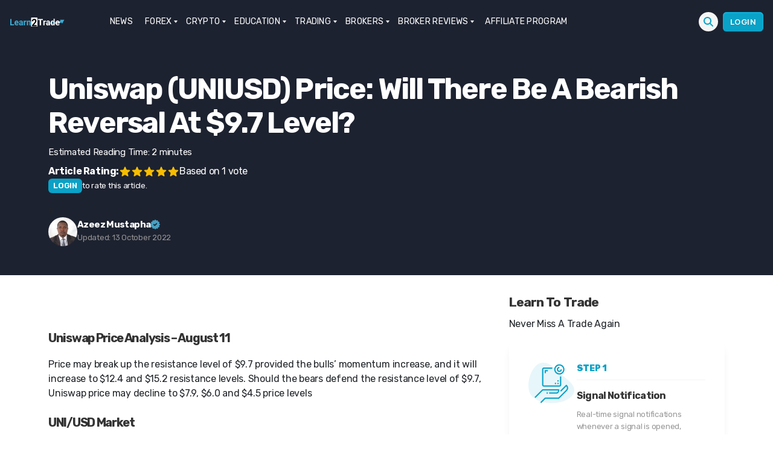

--- FILE ---
content_type: text/html; charset=UTF-8
request_url: https://learn2.trade/uniswap-uniusd-price-will-there-be-a-bearish-reversal-at-9-7-level
body_size: 35263
content:
<div class="fixed h-1 w-full top-0 left-0 flex z-10">
<div id="reading-progress-bar" class="h-1 bg-blue-400 inline-block"></div>
</div><!DOCTYPE html>
<html class="no-js" lang="en-US">
<head><meta name="google-site-verification" content="lsnOXVSwQj7CJrdW9CWwsoZko_mzcdaNSECrVV6iVzQ" />
<meta name="coinzilla" content="7ab4f18a6cb948d749589eb6f725b474" />
<meta charset="UTF-8"><script>if(navigator.userAgent.match(/MSIE|Internet Explorer/i)||navigator.userAgent.match(/Trident\/7\..*?rv:11/i)){var href=document.location.href;if(!href.match(/[?&]nowprocket/)){if(href.indexOf("?")==-1){if(href.indexOf("#")==-1){document.location.href=href+"?nowprocket=1"}else{document.location.href=href.replace("#","?nowprocket=1#")}}else{if(href.indexOf("#")==-1){document.location.href=href+"&nowprocket=1"}else{document.location.href=href.replace("#","&nowprocket=1#")}}}}</script><script>(()=>{class RocketLazyLoadScripts{constructor(){this.v="2.0.3",this.userEvents=["keydown","keyup","mousedown","mouseup","mousemove","mouseover","mouseenter","mouseout","mouseleave","touchmove","touchstart","touchend","touchcancel","wheel","click","dblclick","input","visibilitychange"],this.attributeEvents=["onblur","onclick","oncontextmenu","ondblclick","onfocus","onmousedown","onmouseenter","onmouseleave","onmousemove","onmouseout","onmouseover","onmouseup","onmousewheel","onscroll","onsubmit"]}async t(){this.i(),this.o(),/iP(ad|hone)/.test(navigator.userAgent)&&this.h(),this.u(),this.l(this),this.m(),this.k(this),this.p(this),this._(),await Promise.all([this.R(),this.L()]),this.lastBreath=Date.now(),this.S(this),this.P(),this.D(),this.O(),this.M(),await this.C(this.delayedScripts.normal),await this.C(this.delayedScripts.defer),await this.C(this.delayedScripts.async),this.F("domReady"),await this.T(),await this.j(),await this.I(),this.F("windowLoad"),await this.A(),window.dispatchEvent(new Event("rocket-allScriptsLoaded")),this.everythingLoaded=!0,this.lastTouchEnd&&await new Promise((t=>setTimeout(t,500-Date.now()+this.lastTouchEnd))),this.H(),this.F("all"),this.U(),this.W()}i(){this.CSPIssue=sessionStorage.getItem("rocketCSPIssue"),document.addEventListener("securitypolicyviolation",(t=>{this.CSPIssue||"script-src-elem"!==t.violatedDirective||"data"!==t.blockedURI||(this.CSPIssue=!0,sessionStorage.setItem("rocketCSPIssue",!0))}),{isRocket:!0})}o(){window.addEventListener("pageshow",(t=>{this.persisted=t.persisted,this.realWindowLoadedFired=!0}),{isRocket:!0}),window.addEventListener("pagehide",(()=>{this.onFirstUserAction=null}),{isRocket:!0})}h(){let t;function e(e){t=e}window.addEventListener("touchstart",e,{isRocket:!0}),window.addEventListener("touchend",(function i(o){Math.abs(o.changedTouches[0].pageX-t.changedTouches[0].pageX)<10&&Math.abs(o.changedTouches[0].pageY-t.changedTouches[0].pageY)<10&&o.timeStamp-t.timeStamp<200&&(o.target.dispatchEvent(new PointerEvent("click",{target:o.target,bubbles:!0,cancelable:!0,detail:1})),event.preventDefault(),window.removeEventListener("touchstart",e,{isRocket:!0}),window.removeEventListener("touchend",i,{isRocket:!0}))}),{isRocket:!0})}q(t){this.userActionTriggered||("mousemove"!==t.type||this.firstMousemoveIgnored?"keyup"===t.type||"mouseover"===t.type||"mouseout"===t.type||(this.userActionTriggered=!0,this.onFirstUserAction&&this.onFirstUserAction()):this.firstMousemoveIgnored=!0),"click"===t.type&&t.preventDefault(),this.savedUserEvents.length>0&&(t.stopPropagation(),t.stopImmediatePropagation()),"touchstart"===this.lastEvent&&"touchend"===t.type&&(this.lastTouchEnd=Date.now()),"click"===t.type&&(this.lastTouchEnd=0),this.lastEvent=t.type,this.savedUserEvents.push(t)}u(){this.savedUserEvents=[],this.userEventHandler=this.q.bind(this),this.userEvents.forEach((t=>window.addEventListener(t,this.userEventHandler,{passive:!1,isRocket:!0})))}U(){this.userEvents.forEach((t=>window.removeEventListener(t,this.userEventHandler,{passive:!1,isRocket:!0}))),this.savedUserEvents.forEach((t=>{t.target.dispatchEvent(new window[t.constructor.name](t.type,t))}))}m(){this.eventsMutationObserver=new MutationObserver((t=>{const e="return false";for(const i of t){if("attributes"===i.type){const t=i.target.getAttribute(i.attributeName);t&&t!==e&&(i.target.setAttribute("data-rocket-"+i.attributeName,t),i.target["rocket"+i.attributeName]=new Function("event",t),i.target.setAttribute(i.attributeName,e))}"childList"===i.type&&i.addedNodes.forEach((t=>{if(t.nodeType===Node.ELEMENT_NODE)for(const i of t.attributes)this.attributeEvents.includes(i.name)&&i.value&&""!==i.value&&(t.setAttribute("data-rocket-"+i.name,i.value),t["rocket"+i.name]=new Function("event",i.value),t.setAttribute(i.name,e))}))}})),this.eventsMutationObserver.observe(document,{subtree:!0,childList:!0,attributeFilter:this.attributeEvents})}H(){this.eventsMutationObserver.disconnect(),this.attributeEvents.forEach((t=>{document.querySelectorAll("[data-rocket-"+t+"]").forEach((e=>{e.setAttribute(t,e.getAttribute("data-rocket-"+t)),e.removeAttribute("data-rocket-"+t)}))}))}k(t){Object.defineProperty(HTMLElement.prototype,"onclick",{get(){return this.rocketonclick||null},set(e){this.rocketonclick=e,this.setAttribute(t.everythingLoaded?"onclick":"data-rocket-onclick","this.rocketonclick(event)")}})}S(t){function e(e,i){let o=e[i];e[i]=null,Object.defineProperty(e,i,{get:()=>o,set(s){t.everythingLoaded?o=s:e["rocket"+i]=o=s}})}e(document,"onreadystatechange"),e(window,"onload"),e(window,"onpageshow");try{Object.defineProperty(document,"readyState",{get:()=>t.rocketReadyState,set(e){t.rocketReadyState=e},configurable:!0}),document.readyState="loading"}catch(t){console.log("WPRocket DJE readyState conflict, bypassing")}}l(t){this.originalAddEventListener=EventTarget.prototype.addEventListener,this.originalRemoveEventListener=EventTarget.prototype.removeEventListener,this.savedEventListeners=[],EventTarget.prototype.addEventListener=function(e,i,o){o&&o.isRocket||!t.B(e,this)&&!t.userEvents.includes(e)||t.B(e,this)&&!t.userActionTriggered||e.startsWith("rocket-")||t.everythingLoaded?t.originalAddEventListener.call(this,e,i,o):t.savedEventListeners.push({target:this,remove:!1,type:e,func:i,options:o})},EventTarget.prototype.removeEventListener=function(e,i,o){o&&o.isRocket||!t.B(e,this)&&!t.userEvents.includes(e)||t.B(e,this)&&!t.userActionTriggered||e.startsWith("rocket-")||t.everythingLoaded?t.originalRemoveEventListener.call(this,e,i,o):t.savedEventListeners.push({target:this,remove:!0,type:e,func:i,options:o})}}F(t){"all"===t&&(EventTarget.prototype.addEventListener=this.originalAddEventListener,EventTarget.prototype.removeEventListener=this.originalRemoveEventListener),this.savedEventListeners=this.savedEventListeners.filter((e=>{let i=e.type,o=e.target||window;return"domReady"===t&&"DOMContentLoaded"!==i&&"readystatechange"!==i||("windowLoad"===t&&"load"!==i&&"readystatechange"!==i&&"pageshow"!==i||(this.B(i,o)&&(i="rocket-"+i),e.remove?o.removeEventListener(i,e.func,e.options):o.addEventListener(i,e.func,e.options),!1))}))}p(t){let e;function i(e){return t.everythingLoaded?e:e.split(" ").map((t=>"load"===t||t.startsWith("load.")?"rocket-jquery-load":t)).join(" ")}function o(o){function s(e){const s=o.fn[e];o.fn[e]=o.fn.init.prototype[e]=function(){return this[0]===window&&t.userActionTriggered&&("string"==typeof arguments[0]||arguments[0]instanceof String?arguments[0]=i(arguments[0]):"object"==typeof arguments[0]&&Object.keys(arguments[0]).forEach((t=>{const e=arguments[0][t];delete arguments[0][t],arguments[0][i(t)]=e}))),s.apply(this,arguments),this}}if(o&&o.fn&&!t.allJQueries.includes(o)){const e={DOMContentLoaded:[],"rocket-DOMContentLoaded":[]};for(const t in e)document.addEventListener(t,(()=>{e[t].forEach((t=>t()))}),{isRocket:!0});o.fn.ready=o.fn.init.prototype.ready=function(i){function s(){parseInt(o.fn.jquery)>2?setTimeout((()=>i.bind(document)(o))):i.bind(document)(o)}return t.realDomReadyFired?!t.userActionTriggered||t.fauxDomReadyFired?s():e["rocket-DOMContentLoaded"].push(s):e.DOMContentLoaded.push(s),o([])},s("on"),s("one"),s("off"),t.allJQueries.push(o)}e=o}t.allJQueries=[],o(window.jQuery),Object.defineProperty(window,"jQuery",{get:()=>e,set(t){o(t)}})}P(){const t=new Map;document.write=document.writeln=function(e){const i=document.currentScript,o=document.createRange(),s=i.parentElement;let n=t.get(i);void 0===n&&(n=i.nextSibling,t.set(i,n));const c=document.createDocumentFragment();o.setStart(c,0),c.appendChild(o.createContextualFragment(e)),s.insertBefore(c,n)}}async R(){return new Promise((t=>{this.userActionTriggered?t():this.onFirstUserAction=t}))}async L(){return new Promise((t=>{document.addEventListener("DOMContentLoaded",(()=>{this.realDomReadyFired=!0,t()}),{isRocket:!0})}))}async I(){return this.realWindowLoadedFired?Promise.resolve():new Promise((t=>{window.addEventListener("load",t,{isRocket:!0})}))}M(){this.pendingScripts=[];this.scriptsMutationObserver=new MutationObserver((t=>{for(const e of t)e.addedNodes.forEach((t=>{"SCRIPT"!==t.tagName||t.noModule||t.isWPRocket||this.pendingScripts.push({script:t,promise:new Promise((e=>{const i=()=>{const i=this.pendingScripts.findIndex((e=>e.script===t));i>=0&&this.pendingScripts.splice(i,1),e()};t.addEventListener("load",i,{isRocket:!0}),t.addEventListener("error",i,{isRocket:!0}),setTimeout(i,1e3)}))})}))})),this.scriptsMutationObserver.observe(document,{childList:!0,subtree:!0})}async j(){await this.J(),this.pendingScripts.length?(await this.pendingScripts[0].promise,await this.j()):this.scriptsMutationObserver.disconnect()}D(){this.delayedScripts={normal:[],async:[],defer:[]},document.querySelectorAll("script[type$=rocketlazyloadscript]").forEach((t=>{t.hasAttribute("data-rocket-src")?t.hasAttribute("async")&&!1!==t.async?this.delayedScripts.async.push(t):t.hasAttribute("defer")&&!1!==t.defer||"module"===t.getAttribute("data-rocket-type")?this.delayedScripts.defer.push(t):this.delayedScripts.normal.push(t):this.delayedScripts.normal.push(t)}))}async _(){await this.L();let t=[];document.querySelectorAll("script[type$=rocketlazyloadscript][data-rocket-src]").forEach((e=>{let i=e.getAttribute("data-rocket-src");if(i&&!i.startsWith("data:")){i.startsWith("//")&&(i=location.protocol+i);try{const o=new URL(i).origin;o!==location.origin&&t.push({src:o,crossOrigin:e.crossOrigin||"module"===e.getAttribute("data-rocket-type")})}catch(t){}}})),t=[...new Map(t.map((t=>[JSON.stringify(t),t]))).values()],this.N(t,"preconnect")}async $(t){if(await this.G(),!0!==t.noModule||!("noModule"in HTMLScriptElement.prototype))return new Promise((e=>{let i;function o(){(i||t).setAttribute("data-rocket-status","executed"),e()}try{if(navigator.userAgent.includes("Firefox/")||""===navigator.vendor||this.CSPIssue)i=document.createElement("script"),[...t.attributes].forEach((t=>{let e=t.nodeName;"type"!==e&&("data-rocket-type"===e&&(e="type"),"data-rocket-src"===e&&(e="src"),i.setAttribute(e,t.nodeValue))})),t.text&&(i.text=t.text),t.nonce&&(i.nonce=t.nonce),i.hasAttribute("src")?(i.addEventListener("load",o,{isRocket:!0}),i.addEventListener("error",(()=>{i.setAttribute("data-rocket-status","failed-network"),e()}),{isRocket:!0}),setTimeout((()=>{i.isConnected||e()}),1)):(i.text=t.text,o()),i.isWPRocket=!0,t.parentNode.replaceChild(i,t);else{const i=t.getAttribute("data-rocket-type"),s=t.getAttribute("data-rocket-src");i?(t.type=i,t.removeAttribute("data-rocket-type")):t.removeAttribute("type"),t.addEventListener("load",o,{isRocket:!0}),t.addEventListener("error",(i=>{this.CSPIssue&&i.target.src.startsWith("data:")?(console.log("WPRocket: CSP fallback activated"),t.removeAttribute("src"),this.$(t).then(e)):(t.setAttribute("data-rocket-status","failed-network"),e())}),{isRocket:!0}),s?(t.fetchPriority="high",t.removeAttribute("data-rocket-src"),t.src=s):t.src="data:text/javascript;base64,"+window.btoa(unescape(encodeURIComponent(t.text)))}}catch(i){t.setAttribute("data-rocket-status","failed-transform"),e()}}));t.setAttribute("data-rocket-status","skipped")}async C(t){const e=t.shift();return e?(e.isConnected&&await this.$(e),this.C(t)):Promise.resolve()}O(){this.N([...this.delayedScripts.normal,...this.delayedScripts.defer,...this.delayedScripts.async],"preload")}N(t,e){this.trash=this.trash||[];let i=!0;var o=document.createDocumentFragment();t.forEach((t=>{const s=t.getAttribute&&t.getAttribute("data-rocket-src")||t.src;if(s&&!s.startsWith("data:")){const n=document.createElement("link");n.href=s,n.rel=e,"preconnect"!==e&&(n.as="script",n.fetchPriority=i?"high":"low"),t.getAttribute&&"module"===t.getAttribute("data-rocket-type")&&(n.crossOrigin=!0),t.crossOrigin&&(n.crossOrigin=t.crossOrigin),t.integrity&&(n.integrity=t.integrity),t.nonce&&(n.nonce=t.nonce),o.appendChild(n),this.trash.push(n),i=!1}})),document.head.appendChild(o)}W(){this.trash.forEach((t=>t.remove()))}async T(){try{document.readyState="interactive"}catch(t){}this.fauxDomReadyFired=!0;try{await this.G(),document.dispatchEvent(new Event("rocket-readystatechange")),await this.G(),document.rocketonreadystatechange&&document.rocketonreadystatechange(),await this.G(),document.dispatchEvent(new Event("rocket-DOMContentLoaded")),await this.G(),window.dispatchEvent(new Event("rocket-DOMContentLoaded"))}catch(t){console.error(t)}}async A(){try{document.readyState="complete"}catch(t){}try{await this.G(),document.dispatchEvent(new Event("rocket-readystatechange")),await this.G(),document.rocketonreadystatechange&&document.rocketonreadystatechange(),await this.G(),window.dispatchEvent(new Event("rocket-load")),await this.G(),window.rocketonload&&window.rocketonload(),await this.G(),this.allJQueries.forEach((t=>t(window).trigger("rocket-jquery-load"))),await this.G();const t=new Event("rocket-pageshow");t.persisted=this.persisted,window.dispatchEvent(t),await this.G(),window.rocketonpageshow&&window.rocketonpageshow({persisted:this.persisted})}catch(t){console.error(t)}}async G(){Date.now()-this.lastBreath>45&&(await this.J(),this.lastBreath=Date.now())}async J(){return document.hidden?new Promise((t=>setTimeout(t))):new Promise((t=>requestAnimationFrame(t)))}B(t,e){return e===document&&"readystatechange"===t||(e===document&&"DOMContentLoaded"===t||(e===window&&"DOMContentLoaded"===t||(e===window&&"load"===t||e===window&&"pageshow"===t)))}static run(){(new RocketLazyLoadScripts).t()}}RocketLazyLoadScripts.run()})();</script>
<script type="rocketlazyloadscript" data-rocket-type="text/javascript">function theChampLoadEvent(e){var t=window.onload;if(typeof window.onload!="function"){window.onload=e}else{window.onload=function(){t();e()}}}</script>
<script type="rocketlazyloadscript" data-rocket-type="text/javascript">var theChampDefaultLang = 'en_US', theChampCloseIconPath = 'https://learn2.trade/wp-content/plugins/super-socializer/images/close.png';</script>
<script type="rocketlazyloadscript">var theChampSiteUrl = 'https://learn2.trade', theChampVerified = 0, theChampEmailPopup = 0, heateorSsMoreSharePopupSearchText = 'Search';</script>
<script type="rocketlazyloadscript">var theChampLoadingImgPath = 'https://learn2.trade/wp-content/plugins/super-socializer/images/ajax_loader.gif'; var theChampAjaxUrl = 'https://learn2.trade/wp-admin/admin-ajax.php'; var theChampRedirectionUrl = 'https://learn2.trade/uniswap-uniusd-price-will-there-be-a-bearish-reversal-at-9-7-level'; var theChampRegRedirectionUrl = 'https://learn2.trade/uniswap-uniusd-price-will-there-be-a-bearish-reversal-at-9-7-level'; </script>
<script type="rocketlazyloadscript"> var theChampFBKey = '', theChampSameTabLogin = '1', theChampVerified = 0; var theChampAjaxUrl = 'https://learn2.trade/wp-admin/admin-ajax.php'; var theChampPopupTitle = ''; var theChampEmailPopup = 0; var theChampEmailAjaxUrl = 'https://learn2.trade/wp-admin/admin-ajax.php'; var theChampEmailPopupTitle = ''; var theChampEmailPopupErrorMsg = ''; var theChampEmailPopupUniqueId = ''; var theChampEmailPopupVerifyMessage = ''; var theChampSteamAuthUrl = ""; var theChampCurrentPageUrl = 'https%3A%2F%2Flearn2.trade%2Funiswap-uniusd-price-will-there-be-a-bearish-reversal-at-9-7-level';var heateorMSEnabled = 0, theChampTwitterAuthUrl = theChampSiteUrl + "?SuperSocializerAuth=Twitter&super_socializer_redirect_to=" + theChampCurrentPageUrl, theChampLineAuthUrl = theChampSiteUrl + "?SuperSocializerAuth=Line&super_socializer_redirect_to=" + theChampCurrentPageUrl, theChampLiveAuthUrl = theChampSiteUrl + "?SuperSocializerAuth=Live&super_socializer_redirect_to=" + theChampCurrentPageUrl, theChampFacebookAuthUrl = theChampSiteUrl + "?SuperSocializerAuth=Facebook&super_socializer_redirect_to=" + theChampCurrentPageUrl, theChampYahooAuthUrl = theChampSiteUrl + "?SuperSocializerAuth=Yahoo&super_socializer_redirect_to=" + theChampCurrentPageUrl, theChampGoogleAuthUrl = theChampSiteUrl + "?SuperSocializerAuth=Google&super_socializer_redirect_to=" + theChampCurrentPageUrl, theChampYoutubeAuthUrl = theChampSiteUrl + "?SuperSocializerAuth=Youtube&super_socializer_redirect_to=" + theChampCurrentPageUrl, theChampVkontakteAuthUrl = theChampSiteUrl + "?SuperSocializerAuth=Vkontakte&super_socializer_redirect_to=" + theChampCurrentPageUrl, theChampLinkedinAuthUrl = theChampSiteUrl + "?SuperSocializerAuth=Linkedin&super_socializer_redirect_to=" + theChampCurrentPageUrl, theChampInstagramAuthUrl = theChampSiteUrl + "?SuperSocializerAuth=Instagram&super_socializer_redirect_to=" + theChampCurrentPageUrl, theChampWordpressAuthUrl = theChampSiteUrl + "?SuperSocializerAuth=Wordpress&super_socializer_redirect_to=" + theChampCurrentPageUrl, theChampDribbbleAuthUrl = theChampSiteUrl + "?SuperSocializerAuth=Dribbble&super_socializer_redirect_to=" + theChampCurrentPageUrl, theChampGithubAuthUrl = theChampSiteUrl + "?SuperSocializerAuth=Github&super_socializer_redirect_to=" + theChampCurrentPageUrl, theChampSpotifyAuthUrl = theChampSiteUrl + "?SuperSocializerAuth=Spotify&super_socializer_redirect_to=" + theChampCurrentPageUrl, theChampKakaoAuthUrl = theChampSiteUrl + "?SuperSocializerAuth=Kakao&super_socializer_redirect_to=" + theChampCurrentPageUrl, theChampTwitchAuthUrl = theChampSiteUrl + "?SuperSocializerAuth=Twitch&super_socializer_redirect_to=" + theChampCurrentPageUrl, theChampRedditAuthUrl = theChampSiteUrl + "?SuperSocializerAuth=Reddit&super_socializer_redirect_to=" + theChampCurrentPageUrl, theChampDisqusAuthUrl = theChampSiteUrl + "?SuperSocializerAuth=Disqus&super_socializer_redirect_to=" + theChampCurrentPageUrl, theChampDropboxAuthUrl = theChampSiteUrl + "?SuperSocializerAuth=Dropbox&super_socializer_redirect_to=" + theChampCurrentPageUrl, theChampFoursquareAuthUrl = theChampSiteUrl + "?SuperSocializerAuth=Foursquare&super_socializer_redirect_to=" + theChampCurrentPageUrl, theChampAmazonAuthUrl = theChampSiteUrl + "?SuperSocializerAuth=Amazon&super_socializer_redirect_to=" + theChampCurrentPageUrl, theChampStackoverflowAuthUrl = theChampSiteUrl + "?SuperSocializerAuth=Stackoverflow&super_socializer_redirect_to=" + theChampCurrentPageUrl, theChampDiscordAuthUrl = theChampSiteUrl + "?SuperSocializerAuth=Discord&super_socializer_redirect_to=" + theChampCurrentPageUrl, theChampMailruAuthUrl = theChampSiteUrl + "?SuperSocializerAuth=Mailru&super_socializer_redirect_to=" + theChampCurrentPageUrl, theChampYandexAuthUrl = theChampSiteUrl + "?SuperSocializerAuth=Yandex&super_socializer_redirect_to=" + theChampCurrentPageUrl; theChampOdnoklassnikiAuthUrl = theChampSiteUrl + "?SuperSocializerAuth=Odnoklassniki&super_socializer_redirect_to=" + theChampCurrentPageUrl;</script>
<script type="rocketlazyloadscript"> var theChampFBKey = '', theChampFBLang = 'en_US', theChampFbLikeMycred = 0, theChampSsga = 0, theChampCommentNotification = 0, theChampHeateorFcmRecentComments = 0, theChampFbIosLogin = 0; </script>
<script type="rocketlazyloadscript" data-rocket-type="text/javascript">var theChampFBCommentUrl = 'https://learn2.trade/uniswap-uniusd-price-will-there-be-a-bearish-reversal-at-9-7-level'; var theChampFBCommentColor = ''; var theChampFBCommentNumPosts = ''; var theChampFBCommentWidth = '100%'; var theChampFBCommentOrderby = ''; var theChampCommentingTabs = "wordpress,facebook,disqus", theChampGpCommentsUrl = 'https://learn2.trade/uniswap-uniusd-price-will-there-be-a-bearish-reversal-at-9-7-level', theChampDisqusShortname = '', theChampScEnabledTabs = 'wordpress,fb', theChampScLabel = 'Leave a reply', theChampScTabLabels = {"wordpress":"Default Comments (0)","fb":"Facebook Comments","disqus":"Disqus Comments"}, theChampGpCommentsWidth = 0, theChampCommentingId = 'respond'</script>
<style>
.the_champ_button_instagram span.the_champ_svg,a.the_champ_instagram span.the_champ_svg{background:radial-gradient(circle at 30% 107%,#fdf497 0,#fdf497 5%,#fd5949 45%,#d6249f 60%,#285aeb 90%)}
.the_champ_horizontal_sharing .the_champ_svg,.heateor_ss_standard_follow_icons_container .the_champ_svg{
color: #fff;
border-width: 0px;
border-style: solid;
border-color: transparent;
}
.the_champ_horizontal_sharing .theChampTCBackground{
color:#666;
}
.the_champ_horizontal_sharing span.the_champ_svg:hover,.heateor_ss_standard_follow_icons_container span.the_champ_svg:hover{
border-color: transparent;
}
.the_champ_vertical_sharing span.the_champ_svg,.heateor_ss_floating_follow_icons_container span.the_champ_svg{
color: #fff;
border-width: 0px;
border-style: solid;
border-color: transparent;
}
.the_champ_vertical_sharing .theChampTCBackground{
color:#666;
}
.the_champ_vertical_sharing span.the_champ_svg:hover,.heateor_ss_floating_follow_icons_container span.the_champ_svg:hover{
border-color: transparent;
}
@media screen and (max-width:783px){.the_champ_vertical_sharing{display:none!important}}div.heateor_ss_mobile_footer{display:none;}@media screen and (max-width:783px){div.the_champ_bottom_sharing div.the_champ_sharing_ul .theChampTCBackground{width:100%!important;background-color:white}div.the_champ_bottom_sharing{width:100%!important;left:0!important;}div.the_champ_bottom_sharing a{width:14.285714285714% !important;margin:0!important;padding:0!important;}div.the_champ_bottom_sharing .the_champ_svg{width:100%!important;}div.the_champ_bottom_sharing div.theChampTotalShareCount{font-size:.7em!important;line-height:28px!important}div.the_champ_bottom_sharing div.theChampTotalShareText{font-size:.5em!important;line-height:0px!important}div.heateor_ss_mobile_footer{display:block;height:40px;}.the_champ_bottom_sharing{padding:0!important;display:block!important;width: auto!important;bottom:-2px!important;top: auto!important;}.the_champ_bottom_sharing .the_champ_square_count{line-height: inherit;}.the_champ_bottom_sharing .theChampSharingArrow{display:none;}.the_champ_bottom_sharing .theChampTCBackground{margin-right: 1.1em !important}}</style>
<meta name='robots' content='index, follow, max-image-preview:large, max-snippet:-1, max-video-preview:-1' />
<style>img:is([sizes="auto" i], [sizes^="auto," i]) { contain-intrinsic-size: 3000px 1500px }</style>
<script data-cfasync="false" data-pagespeed-no-defer>
var gtm4wp_datalayer_name = "dataLayer";
var dataLayer = dataLayer || [];
const gtm4wp_use_sku_instead = false;
const gtm4wp_currency = 'GBP';
const gtm4wp_product_per_impression = 10;
const gtm4wp_clear_ecommerce = false;
const gtm4wp_datalayer_max_timeout = 2000;
</script>
<link rel="alternate" href="https://learn2.trade" hreflang="x-default" />
<title>Uniswap (UNIUSD) Price: Will There Be a Bearish Reversal at $9.7 Level?</title>
<meta name="description" content="Price may break up the resistance level of $9.7 provided the bulls’ momentum increase, and it will increase to $12.4 and $15.2" />
<link rel="canonical" href="https://learn2.trade/uniswap-uniusd-price-will-there-be-a-bearish-reversal-at-9-7-level" />
<meta property="og:locale" content="en_US" />
<meta property="og:type" content="article" />
<meta property="og:title" content="Uniswap (UNIUSD) Price: Will There Be a Bearish Reversal at $9.7 Level?" />
<meta property="og:description" content="Price may break up the resistance level of $9.7 provided the bulls’ momentum increase, and it will increase to $12.4 and $15.2" />
<meta property="og:url" content="https://learn2.trade/uniswap-uniusd-price-will-there-be-a-bearish-reversal-at-9-7-level" />
<meta property="og:site_name" content="Learn to Trade" />
<meta property="article:published_time" content="2022-08-11T04:35:00+00:00" />
<meta property="article:modified_time" content="2022-10-13T13:13:49+00:00" />
<meta property="og:image" content="https://learn2.trade/wp-content/uploads/2022/08/4-hours-17.png" />
<meta property="og:image:width" content="1514" />
<meta property="og:image:height" content="655" />
<meta property="og:image:type" content="image/png" />
<meta name="author" content="Azeez Mustapha" />
<meta name="twitter:card" content="summary_large_image" />
<meta name="twitter:creator" content="@ituglobal" />
<meta name="twitter:label1" content="Written by" />
<meta name="twitter:data1" content="Azeez Mustapha" />
<meta name="twitter:label2" content="Est. reading time" />
<meta name="twitter:data2" content="2 minutes" />
<script type="application/ld+json" class="yoast-schema-graph">{"@context":"https://schema.org","@graph":[{"@type":"Article","@id":"https://learn2.trade/uniswap-uniusd-price-will-there-be-a-bearish-reversal-at-9-7-level#article","isPartOf":{"@id":"https://learn2.trade/uniswap-uniusd-price-will-there-be-a-bearish-reversal-at-9-7-level"},"author":{"name":"Azeez Mustapha","@id":"https://learn2.trade/#/schema/person/15cddc00633c328fd8f5d948a02af468"},"headline":"Uniswap (UNIUSD) Price: Will There Be a Bearish Reversal at $9.7 Level?","datePublished":"2022-08-11T04:35:00+00:00","dateModified":"2022-10-13T13:13:49+00:00","mainEntityOfPage":{"@id":"https://learn2.trade/uniswap-uniusd-price-will-there-be-a-bearish-reversal-at-9-7-level"},"wordCount":308,"commentCount":0,"publisher":{"@id":"https://learn2.trade/#organization"},"image":{"@id":"https://learn2.trade/uniswap-uniusd-price-will-there-be-a-bearish-reversal-at-9-7-level#primaryimage"},"thumbnailUrl":"https://learn2.trade/wp-content/uploads/2022/08/4-hours-17.png","keywords":["Marketing","Technical Analysis","UNIUSD"],"articleSection":["Trade Ideas","Trading Briefs","UNISWAP"],"inLanguage":"en-US","potentialAction":[{"@type":"CommentAction","name":"Comment","target":["https://learn2.trade/uniswap-uniusd-price-will-there-be-a-bearish-reversal-at-9-7-level#respond"]}],"copyrightYear":"2022","copyrightHolder":{"@id":"https://learn2.trade/#organization"}},{"@type":"WebPage","@id":"https://learn2.trade/uniswap-uniusd-price-will-there-be-a-bearish-reversal-at-9-7-level","url":"https://learn2.trade/uniswap-uniusd-price-will-there-be-a-bearish-reversal-at-9-7-level","name":"Uniswap (UNIUSD) Price: Will There Be a Bearish Reversal at $9.7 Level?","isPartOf":{"@id":"https://learn2.trade/#website"},"primaryImageOfPage":{"@id":"https://learn2.trade/uniswap-uniusd-price-will-there-be-a-bearish-reversal-at-9-7-level#primaryimage"},"image":{"@id":"https://learn2.trade/uniswap-uniusd-price-will-there-be-a-bearish-reversal-at-9-7-level#primaryimage"},"thumbnailUrl":"https://learn2.trade/wp-content/uploads/2022/08/4-hours-17.png","datePublished":"2022-08-11T04:35:00+00:00","dateModified":"2022-10-13T13:13:49+00:00","description":"Price may break up the resistance level of $9.7 provided the bulls’ momentum increase, and it will increase to $12.4 and $15.2","breadcrumb":{"@id":"https://learn2.trade/uniswap-uniusd-price-will-there-be-a-bearish-reversal-at-9-7-level#breadcrumb"},"inLanguage":"en-US","potentialAction":[{"@type":"ReadAction","target":["https://learn2.trade/uniswap-uniusd-price-will-there-be-a-bearish-reversal-at-9-7-level"]}]},{"@type":"ImageObject","inLanguage":"en-US","@id":"https://learn2.trade/uniswap-uniusd-price-will-there-be-a-bearish-reversal-at-9-7-level#primaryimage","url":"https://learn2.trade/wp-content/uploads/2022/08/4-hours-17.png","contentUrl":"https://learn2.trade/wp-content/uploads/2022/08/4-hours-17.png","width":1514,"height":655},{"@type":"BreadcrumbList","@id":"https://learn2.trade/uniswap-uniusd-price-will-there-be-a-bearish-reversal-at-9-7-level#breadcrumb","itemListElement":[{"@type":"ListItem","position":1,"name":"Learn to Trade","item":"https://learn2.trade/"},{"@type":"ListItem","position":2,"name":"Uniswap (UNIUSD) Price: Will There Be a Bearish Reversal at $9.7 Level?"}]},{"@type":"WebSite","@id":"https://learn2.trade/#website","url":"https://learn2.trade/","name":"Learn to Trade","description":"Learn how to trade Forex, Crypto &amp; Stocks","publisher":{"@id":"https://learn2.trade/#organization"},"potentialAction":[{"@type":"SearchAction","target":{"@type":"EntryPoint","urlTemplate":"https://learn2.trade/?s={search_term_string}"},"query-input":{"@type":"PropertyValueSpecification","valueRequired":true,"valueName":"search_term_string"}}],"inLanguage":"en-US"},{"@type":"Organization","@id":"https://learn2.trade/#organization","name":"Learn to Trade","url":"https://learn2.trade/","logo":{"@type":"ImageObject","inLanguage":"en-US","@id":"https://learn2.trade/#/schema/logo/image/","url":"https://learn2.trade/wp-content/uploads/2020/04/logo-new3.png","contentUrl":"https://learn2.trade/wp-content/uploads/2020/04/logo-new3.png","width":276,"height":44,"caption":"Learn to Trade"},"image":{"@id":"https://learn2.trade/#/schema/logo/image/"},"sameAs":["https://www.instagram.com/learn_2trade/","https://www.youtube.com/c/Learn2Trade"]},{"@type":"Person","@id":"https://learn2.trade/#/schema/person/15cddc00633c328fd8f5d948a02af468","name":"Azeez Mustapha","image":{"@type":"ImageObject","inLanguage":"en-US","@id":"https://learn2.trade/#/schema/person/image/","url":"https://secure.gravatar.com/avatar/b0329e0378338ea7d07ada80da7b017eb4afef27ddde23d9a5b59ecbad20ad1a?s=96&d=mm&r=g","contentUrl":"https://secure.gravatar.com/avatar/b0329e0378338ea7d07ada80da7b017eb4afef27ddde23d9a5b59ecbad20ad1a?s=96&d=mm&r=g","caption":"Azeez Mustapha"},"description":"Azeez Mustapha is a trading professional, currency analyst, signals strategist, and funds manager with over ten years of experience within the financial field. As a blogger and finance author, he helps investors understand complex financial concepts, improve their investing skills, and learn how to manage their money.","sameAs":["https://learn2.trade","https://ng.linkedin.com/in/azeez-mustapha-0825565b","https://x.com/ituglobal"],"url":"https://learn2.trade/author/azeez-mustapha"}]}</script>
<link rel='stylesheet' id='structured-content-frontend-css' href='https://learn2.trade/wp-content/plugins/structured-content/dist/blocks.style.build.css?ver=1.7.0' media='all' />
<link rel='stylesheet' id='wc-blocks-integration-css' href='https://learn2.trade/wp-content/plugins/woocommerce-subscriptions/vendor/woocommerce/subscriptions-core/build/index.css?ver=7.1.1' media='all' />
<style id='classic-theme-styles-inline-css'>
/*! This file is auto-generated */
.wp-block-button__link{color:#fff;background-color:#32373c;border-radius:9999px;box-shadow:none;text-decoration:none;padding:calc(.667em + 2px) calc(1.333em + 2px);font-size:1.125em}.wp-block-file__button{background:#32373c;color:#fff;text-decoration:none}
</style>
<style id='global-styles-inline-css'>
:root{--wp--preset--aspect-ratio--square: 1;--wp--preset--aspect-ratio--4-3: 4/3;--wp--preset--aspect-ratio--3-4: 3/4;--wp--preset--aspect-ratio--3-2: 3/2;--wp--preset--aspect-ratio--2-3: 2/3;--wp--preset--aspect-ratio--16-9: 16/9;--wp--preset--aspect-ratio--9-16: 9/16;--wp--preset--color--black: #000000;--wp--preset--color--cyan-bluish-gray: #abb8c3;--wp--preset--color--white: #ffffff;--wp--preset--color--pale-pink: #f78da7;--wp--preset--color--vivid-red: #cf2e2e;--wp--preset--color--luminous-vivid-orange: #ff6900;--wp--preset--color--luminous-vivid-amber: #fcb900;--wp--preset--color--light-green-cyan: #7bdcb5;--wp--preset--color--vivid-green-cyan: #00d084;--wp--preset--color--pale-cyan-blue: #8ed1fc;--wp--preset--color--vivid-cyan-blue: #0693e3;--wp--preset--color--vivid-purple: #9b51e0;--wp--preset--color--accent: #cd2653;--wp--preset--color--primary: #000000;--wp--preset--color--secondary: #6d6d6d;--wp--preset--color--subtle-background: #dcd7ca;--wp--preset--color--background: #fff;--wp--preset--gradient--vivid-cyan-blue-to-vivid-purple: linear-gradient(135deg,rgba(6,147,227,1) 0%,rgb(155,81,224) 100%);--wp--preset--gradient--light-green-cyan-to-vivid-green-cyan: linear-gradient(135deg,rgb(122,220,180) 0%,rgb(0,208,130) 100%);--wp--preset--gradient--luminous-vivid-amber-to-luminous-vivid-orange: linear-gradient(135deg,rgba(252,185,0,1) 0%,rgba(255,105,0,1) 100%);--wp--preset--gradient--luminous-vivid-orange-to-vivid-red: linear-gradient(135deg,rgba(255,105,0,1) 0%,rgb(207,46,46) 100%);--wp--preset--gradient--very-light-gray-to-cyan-bluish-gray: linear-gradient(135deg,rgb(238,238,238) 0%,rgb(169,184,195) 100%);--wp--preset--gradient--cool-to-warm-spectrum: linear-gradient(135deg,rgb(74,234,220) 0%,rgb(151,120,209) 20%,rgb(207,42,186) 40%,rgb(238,44,130) 60%,rgb(251,105,98) 80%,rgb(254,248,76) 100%);--wp--preset--gradient--blush-light-purple: linear-gradient(135deg,rgb(255,206,236) 0%,rgb(152,150,240) 100%);--wp--preset--gradient--blush-bordeaux: linear-gradient(135deg,rgb(254,205,165) 0%,rgb(254,45,45) 50%,rgb(107,0,62) 100%);--wp--preset--gradient--luminous-dusk: linear-gradient(135deg,rgb(255,203,112) 0%,rgb(199,81,192) 50%,rgb(65,88,208) 100%);--wp--preset--gradient--pale-ocean: linear-gradient(135deg,rgb(255,245,203) 0%,rgb(182,227,212) 50%,rgb(51,167,181) 100%);--wp--preset--gradient--electric-grass: linear-gradient(135deg,rgb(202,248,128) 0%,rgb(113,206,126) 100%);--wp--preset--gradient--midnight: linear-gradient(135deg,rgb(2,3,129) 0%,rgb(40,116,252) 100%);--wp--preset--font-size--small: 18px;--wp--preset--font-size--medium: 20px;--wp--preset--font-size--large: 26.25px;--wp--preset--font-size--x-large: 42px;--wp--preset--font-size--normal: 21px;--wp--preset--font-size--larger: 32px;--wp--preset--spacing--20: 0.44rem;--wp--preset--spacing--30: 0.67rem;--wp--preset--spacing--40: 1rem;--wp--preset--spacing--50: 1.5rem;--wp--preset--spacing--60: 2.25rem;--wp--preset--spacing--70: 3.38rem;--wp--preset--spacing--80: 5.06rem;--wp--preset--shadow--natural: 6px 6px 9px rgba(0, 0, 0, 0.2);--wp--preset--shadow--deep: 12px 12px 50px rgba(0, 0, 0, 0.4);--wp--preset--shadow--sharp: 6px 6px 0px rgba(0, 0, 0, 0.2);--wp--preset--shadow--outlined: 6px 6px 0px -3px rgba(255, 255, 255, 1), 6px 6px rgba(0, 0, 0, 1);--wp--preset--shadow--crisp: 6px 6px 0px rgba(0, 0, 0, 1);}:where(.is-layout-flex){gap: 0.5em;}:where(.is-layout-grid){gap: 0.5em;}body .is-layout-flex{display: flex;}.is-layout-flex{flex-wrap: wrap;align-items: center;}.is-layout-flex > :is(*, div){margin: 0;}body .is-layout-grid{display: grid;}.is-layout-grid > :is(*, div){margin: 0;}:where(.wp-block-columns.is-layout-flex){gap: 2em;}:where(.wp-block-columns.is-layout-grid){gap: 2em;}:where(.wp-block-post-template.is-layout-flex){gap: 1.25em;}:where(.wp-block-post-template.is-layout-grid){gap: 1.25em;}.has-black-color{color: var(--wp--preset--color--black) !important;}.has-cyan-bluish-gray-color{color: var(--wp--preset--color--cyan-bluish-gray) !important;}.has-white-color{color: var(--wp--preset--color--white) !important;}.has-pale-pink-color{color: var(--wp--preset--color--pale-pink) !important;}.has-vivid-red-color{color: var(--wp--preset--color--vivid-red) !important;}.has-luminous-vivid-orange-color{color: var(--wp--preset--color--luminous-vivid-orange) !important;}.has-luminous-vivid-amber-color{color: var(--wp--preset--color--luminous-vivid-amber) !important;}.has-light-green-cyan-color{color: var(--wp--preset--color--light-green-cyan) !important;}.has-vivid-green-cyan-color{color: var(--wp--preset--color--vivid-green-cyan) !important;}.has-pale-cyan-blue-color{color: var(--wp--preset--color--pale-cyan-blue) !important;}.has-vivid-cyan-blue-color{color: var(--wp--preset--color--vivid-cyan-blue) !important;}.has-vivid-purple-color{color: var(--wp--preset--color--vivid-purple) !important;}.has-black-background-color{background-color: var(--wp--preset--color--black) !important;}.has-cyan-bluish-gray-background-color{background-color: var(--wp--preset--color--cyan-bluish-gray) !important;}.has-white-background-color{background-color: var(--wp--preset--color--white) !important;}.has-pale-pink-background-color{background-color: var(--wp--preset--color--pale-pink) !important;}.has-vivid-red-background-color{background-color: var(--wp--preset--color--vivid-red) !important;}.has-luminous-vivid-orange-background-color{background-color: var(--wp--preset--color--luminous-vivid-orange) !important;}.has-luminous-vivid-amber-background-color{background-color: var(--wp--preset--color--luminous-vivid-amber) !important;}.has-light-green-cyan-background-color{background-color: var(--wp--preset--color--light-green-cyan) !important;}.has-vivid-green-cyan-background-color{background-color: var(--wp--preset--color--vivid-green-cyan) !important;}.has-pale-cyan-blue-background-color{background-color: var(--wp--preset--color--pale-cyan-blue) !important;}.has-vivid-cyan-blue-background-color{background-color: var(--wp--preset--color--vivid-cyan-blue) !important;}.has-vivid-purple-background-color{background-color: var(--wp--preset--color--vivid-purple) !important;}.has-black-border-color{border-color: var(--wp--preset--color--black) !important;}.has-cyan-bluish-gray-border-color{border-color: var(--wp--preset--color--cyan-bluish-gray) !important;}.has-white-border-color{border-color: var(--wp--preset--color--white) !important;}.has-pale-pink-border-color{border-color: var(--wp--preset--color--pale-pink) !important;}.has-vivid-red-border-color{border-color: var(--wp--preset--color--vivid-red) !important;}.has-luminous-vivid-orange-border-color{border-color: var(--wp--preset--color--luminous-vivid-orange) !important;}.has-luminous-vivid-amber-border-color{border-color: var(--wp--preset--color--luminous-vivid-amber) !important;}.has-light-green-cyan-border-color{border-color: var(--wp--preset--color--light-green-cyan) !important;}.has-vivid-green-cyan-border-color{border-color: var(--wp--preset--color--vivid-green-cyan) !important;}.has-pale-cyan-blue-border-color{border-color: var(--wp--preset--color--pale-cyan-blue) !important;}.has-vivid-cyan-blue-border-color{border-color: var(--wp--preset--color--vivid-cyan-blue) !important;}.has-vivid-purple-border-color{border-color: var(--wp--preset--color--vivid-purple) !important;}.has-vivid-cyan-blue-to-vivid-purple-gradient-background{background: var(--wp--preset--gradient--vivid-cyan-blue-to-vivid-purple) !important;}.has-light-green-cyan-to-vivid-green-cyan-gradient-background{background: var(--wp--preset--gradient--light-green-cyan-to-vivid-green-cyan) !important;}.has-luminous-vivid-amber-to-luminous-vivid-orange-gradient-background{background: var(--wp--preset--gradient--luminous-vivid-amber-to-luminous-vivid-orange) !important;}.has-luminous-vivid-orange-to-vivid-red-gradient-background{background: var(--wp--preset--gradient--luminous-vivid-orange-to-vivid-red) !important;}.has-very-light-gray-to-cyan-bluish-gray-gradient-background{background: var(--wp--preset--gradient--very-light-gray-to-cyan-bluish-gray) !important;}.has-cool-to-warm-spectrum-gradient-background{background: var(--wp--preset--gradient--cool-to-warm-spectrum) !important;}.has-blush-light-purple-gradient-background{background: var(--wp--preset--gradient--blush-light-purple) !important;}.has-blush-bordeaux-gradient-background{background: var(--wp--preset--gradient--blush-bordeaux) !important;}.has-luminous-dusk-gradient-background{background: var(--wp--preset--gradient--luminous-dusk) !important;}.has-pale-ocean-gradient-background{background: var(--wp--preset--gradient--pale-ocean) !important;}.has-electric-grass-gradient-background{background: var(--wp--preset--gradient--electric-grass) !important;}.has-midnight-gradient-background{background: var(--wp--preset--gradient--midnight) !important;}.has-small-font-size{font-size: var(--wp--preset--font-size--small) !important;}.has-medium-font-size{font-size: var(--wp--preset--font-size--medium) !important;}.has-large-font-size{font-size: var(--wp--preset--font-size--large) !important;}.has-x-large-font-size{font-size: var(--wp--preset--font-size--x-large) !important;}
:where(.wp-block-post-template.is-layout-flex){gap: 1.25em;}:where(.wp-block-post-template.is-layout-grid){gap: 1.25em;}
:where(.wp-block-columns.is-layout-flex){gap: 2em;}:where(.wp-block-columns.is-layout-grid){gap: 2em;}
:root :where(.wp-block-pullquote){font-size: 1.5em;line-height: 1.6;}
</style>
<link rel='stylesheet' id='cookie-notice-front-css' href='https://learn2.trade/wp-content/plugins/cookie-notice/css/front.min.css?ver=2.5.9' media='all' />
<link rel='stylesheet' id='nbcpf-intlTelInput-style-css' href='https://learn2.trade/wp-content/plugins/country-phone-field-contact-form-7/assets/css/intlTelInput.min.css?ver=6.8.3' media='all' />
<link rel='stylesheet' id='nbcpf-countryFlag-style-css' href='https://learn2.trade/wp-content/plugins/country-phone-field-contact-form-7/assets/css/countrySelect.min.css?ver=6.8.3' media='all' />
<link rel='stylesheet' id='omsc-shortcodes-css' href='https://learn2.trade/wp-content/plugins/olevmedia-shortcodes/assets/css/shortcodes.css?ver=6.8.3' media='all' />
<link rel='stylesheet' id='omsc-shortcodes-tablet-css' href='https://learn2.trade/wp-content/plugins/olevmedia-shortcodes/assets/css/shortcodes-tablet.css?ver=6.8.3' media='screen and (min-width: 768px) and (max-width: 959px)' />
<link rel='stylesheet' id='omsc-shortcodes-mobile-css' href='https://learn2.trade/wp-content/plugins/olevmedia-shortcodes/assets/css/shortcodes-mobile.css?ver=6.8.3' media='screen and (max-width: 767px)' />
<link rel='stylesheet' id='calendar_plugin_css-name-css' href='https://learn2.trade/wp-content/plugins/position-size-calculator/main.css?ver=6.8.3' media='all' />
<style id='woocommerce-inline-inline-css'>
.woocommerce form .form-row .required { visibility: visible; }
</style>
<link rel='stylesheet' id='brands-styles-css' href='https://learn2.trade/wp-content/plugins/woocommerce/assets/css/brands.css?ver=10.3.5' media='all' />
<link rel='stylesheet' id='twentytwenty-print-style-css' href='https://learn2.trade/wp-content/themes/twentytwenty/print.css?ver=6.8.3' media='print' />
<link rel='stylesheet' id='the_champ_frontend_css-css' href='https://learn2.trade/wp-content/plugins/super-socializer/css/front.css?ver=7.14.5' media='all' />
<link rel='stylesheet' id='theme-override-css' href='https://learn2.trade/wp-content/plugins/broker-managment/css/broker.css?ver=0.1.0' media='all' />
<link rel='stylesheet' id='parent-style-css' href='https://learn2.trade/wp-content/themes/twentytwenty/style.css?ver=1.0.43' media='all' />
<link rel='stylesheet' id='twentytwenty-style-css' href='https://learn2.trade/wp-content/themes/twentytwenty-child/style.css?ver=6.8.3' media='all' />
<style id='twentytwenty-style-inline-css'>
.color-accent,.color-accent-hover:hover,.color-accent-hover:focus,:root .has-accent-color,.has-drop-cap:not(:focus):first-letter,.wp-block-button.is-style-outline,a { color: #cd2653; }blockquote,.border-color-accent,.border-color-accent-hover:hover,.border-color-accent-hover:focus { border-color: #cd2653; }button,.button,.faux-button,.wp-block-button__link,.wp-block-file .wp-block-file__button,input[type="button"],input[type="reset"],input[type="submit"],.bg-accent,.bg-accent-hover:hover,.bg-accent-hover:focus,:root .has-accent-background-color,.comment-reply-link { background-color: #cd2653; }.fill-children-accent,.fill-children-accent * { fill: #cd2653; }body,.entry-title a,:root .has-primary-color { color: #000000; }:root .has-primary-background-color { background-color: #000000; }cite,figcaption,.wp-caption-text,.post-meta,.entry-content .wp-block-archives li,.entry-content .wp-block-categories li,.entry-content .wp-block-latest-posts li,.wp-block-latest-comments__comment-date,.wp-block-latest-posts__post-date,.wp-block-embed figcaption,.wp-block-image figcaption,.wp-block-pullquote cite,.comment-metadata,.comment-respond .comment-notes,.comment-respond .logged-in-as,.pagination .dots,.entry-content hr:not(.has-background),hr.styled-separator,:root .has-secondary-color { color: #6d6d6d; }:root .has-secondary-background-color { background-color: #6d6d6d; }pre,fieldset,input,textarea,table,table *,hr { border-color: #dcd7ca; }caption,code,code,kbd,samp,.wp-block-table.is-style-stripes tbody tr:nth-child(odd),:root .has-subtle-background-background-color { background-color: #dcd7ca; }.wp-block-table.is-style-stripes { border-bottom-color: #dcd7ca; }.wp-block-latest-posts.is-grid li { border-top-color: #dcd7ca; }:root .has-subtle-background-color { color: #dcd7ca; }body:not(.overlay-header) .primary-menu > li > a,body:not(.overlay-header) .primary-menu > li > .icon,.modal-menu a,.footer-menu a, .footer-widgets a,#site-footer .wp-block-button.is-style-outline,.wp-block-pullquote:before,.singular:not(.overlay-header) .entry-header a,.archive-header a,.header-footer-group .color-accent,.header-footer-group .color-accent-hover:hover { color: #cd2653; }.social-icons a,#site-footer button:not(.toggle),#site-footer .button,#site-footer .faux-button,#site-footer .wp-block-button__link,#site-footer .wp-block-file__button,#site-footer input[type="button"],#site-footer input[type="reset"],#site-footer input[type="submit"] { background-color: #cd2653; }.header-footer-group,body:not(.overlay-header) #site-header .toggle,.menu-modal .toggle { color: #000000; }body:not(.overlay-header) .primary-menu ul { background-color: #000000; }body:not(.overlay-header) .primary-menu > li > ul:after { border-bottom-color: #000000; }body:not(.overlay-header) .primary-menu ul ul:after { border-left-color: #000000; }.site-description,body:not(.overlay-header) .toggle-inner .toggle-text,.widget .post-date,.widget .rss-date,.widget_archive li,.widget_categories li,.widget cite,.widget_pages li,.widget_meta li,.widget_nav_menu li,.powered-by-wordpress,.to-the-top,.singular .entry-header .post-meta,.singular:not(.overlay-header) .entry-header .post-meta a { color: #6d6d6d; }.header-footer-group pre,.header-footer-group fieldset,.header-footer-group input,.header-footer-group textarea,.header-footer-group table,.header-footer-group table *,.footer-nav-widgets-wrapper,#site-footer,.menu-modal nav *,.footer-widgets-outer-wrapper,.footer-top { border-color: #dcd7ca; }.header-footer-group table caption,body:not(.overlay-header) .header-inner .toggle-wrapper::before { background-color: #dcd7ca; }
</style>
<link rel='stylesheet' id='bootstrap-css' href='https://learn2.trade/wp-content/themes/twentytwenty-child/bootstrap/css/bootstrap.min.css?ver=1.0.43' media='all' />
<link rel='stylesheet' id='bootstrap-grid-css' href='https://learn2.trade/wp-content/themes/twentytwenty-child/bootstrap/css/bootstrap-grid.min.css?ver=1.0.43' media='all' />
<link rel='stylesheet' id='bootstrap-reboot-css' href='https://learn2.trade/wp-content/themes/twentytwenty-child/bootstrap/css/bootstrap-reboot.min.css?ver=1.0.43' media='all' />
<link rel='stylesheet' id='l2t-tailwind-css' href='https://learn2.trade/wp-content/themes/twentytwenty-child/dist/output.css?ver=1.0.43' media='all' />
<script type="rocketlazyloadscript" id="cookie-notice-front-js-before">
var cnArgs = {"ajaxUrl":"https:\/\/learn2.trade\/wp-admin\/admin-ajax.php","nonce":"84411d57a3","hideEffect":"fade","position":"bottom","onScroll":false,"onScrollOffset":100,"onClick":false,"cookieName":"cookie_notice_accepted","cookieTime":2592000,"cookieTimeRejected":2592000,"globalCookie":false,"redirection":false,"cache":true,"revokeCookies":false,"revokeCookiesOpt":"automatic"};
</script>
<script type="rocketlazyloadscript" data-rocket-src="https://learn2.trade/wp-content/plugins/cookie-notice/js/front.min.js?ver=2.5.9" id="cookie-notice-front-js" data-rocket-defer defer></script>
<script type="rocketlazyloadscript" data-rocket-src="https://learn2.trade/wp-includes/js/jquery/jquery.min.js?ver=3.7.1" id="jquery-core-js" data-rocket-defer defer></script>
<script type="rocketlazyloadscript" data-rocket-src="https://learn2.trade/wp-includes/js/jquery/jquery-migrate.min.js?ver=3.4.1" id="jquery-migrate-js" data-rocket-defer defer></script>
<script type="rocketlazyloadscript" data-minify="1" data-rocket-src="https://learn2.trade/wp-content/cache/min/1/tapfiliate.js?ver=1766762650" id="tapfiliate-js-js" data-rocket-defer defer></script>
<script type="rocketlazyloadscript" id="tapfiliate-js-js-after">
(function(t,a,p){t.TapfiliateObject=a;t[a]=t[a]||function(){ (t[a].q=t[a].q||[]).push(arguments)}})(window,'tap');
tap('create', '17644-628462', {integration: 'woocommerce'});
tap('detect');
</script>
<script type="rocketlazyloadscript" data-minify="1" data-rocket-src="https://learn2.trade/wp-content/cache/min/1/wp-content/themes/twentytwenty/assets/js/index.js?ver=1766762650" id="twentytwenty-js-js" async></script>
<script type="rocketlazyloadscript" data-minify="1" data-rocket-src="https://learn2.trade/wp-content/cache/min/1/wp-content/themes/twentytwenty-child/bootstrap/js/bootstrap.js?ver=1766762731" id="bootstrap-js-js" data-rocket-defer defer></script>
<script type="rocketlazyloadscript" data-minify="1" data-rocket-src="https://learn2.trade/wp-content/cache/min/1/wp-content/themes/twentytwenty-child/bootstrap/js/bootstrap.bundle.js?ver=1766762731" id="bootstrap-bundle-js" data-rocket-defer defer></script>
<script type="rocketlazyloadscript" data-rocket-type="text/javascript">
var stm_wpcfto_ajaxurl = 'https://learn2.trade/wp-admin/admin-ajax.php';
</script>
<style>
.vue_is_disabled {
display: none;
}
</style>
<script type="rocketlazyloadscript">
var stm_wpcfto_nonces = {"wpcfto_save_settings":"e2d03c7309","get_image_url":"fb51815ecd","wpcfto_upload_file":"66237f342b","wpcfto_search_posts":"be0dc95eb2","wpcfto_regenerate_fonts":"5d6d30b366","wpcfto_create_term":"a852a3ed82"};
</script>
<script data-cfasync="false" data-pagespeed-no-defer>
var dataLayer_content = {"pagePostType":"post","pagePostType2":"single-post","pageCategory":["trade-ideas","trading-briefs","uniswap"],"pageAttributes":["marketing","technical-analysis","uniusd"],"pagePostAuthor":"Azeez Mustapha"};
dataLayer.push( dataLayer_content );
</script>
<script type="rocketlazyloadscript" data-cfasync="false" data-pagespeed-no-defer>
(function(w,d,s,l,i){w[l]=w[l]||[];w[l].push({'gtm.start':
new Date().getTime(),event:'gtm.js'});var f=d.getElementsByTagName(s)[0],
j=d.createElement(s),dl=l!='dataLayer'?'&l='+l:'';j.async=true;j.src=
'//www.googletagmanager.com/gtm.js?id='+i+dl;f.parentNode.insertBefore(j,f);
})(window,document,'script','dataLayer','GTM-WHR6MGM');
</script>
<script>document.documentElement.className = document.documentElement.className.replace( 'no-js', 'js' );</script>
<noscript><style>.woocommerce-product-gallery{ opacity: 1 !important; }</style></noscript>
<style>.recentcomments a{display:inline !important;padding:0 !important;margin:0 !important;}</style><meta name="onesignal" content="wordpress-plugin"/>
<script type="rocketlazyloadscript">
window.OneSignalDeferred = window.OneSignalDeferred || [];
OneSignalDeferred.push(function(OneSignal) {
var oneSignal_options = {};
window._oneSignalInitOptions = oneSignal_options;
oneSignal_options['serviceWorkerParam'] = { scope: '/' };
oneSignal_options['serviceWorkerPath'] = 'OneSignalSDKWorker.js.php';
OneSignal.Notifications.setDefaultUrl("https://learn2.trade");
oneSignal_options['wordpress'] = true;
oneSignal_options['appId'] = 'cd012bc8-e17c-42b9-a3e3-a0ee3fd07fef';
oneSignal_options['allowLocalhostAsSecureOrigin'] = true;
oneSignal_options['welcomeNotification'] = { };
oneSignal_options['welcomeNotification']['title'] = "";
oneSignal_options['welcomeNotification']['message'] = "";
oneSignal_options['path'] = "https://learn2.trade/wp-content/plugins/onesignal-free-web-push-notifications/sdk_files/";
oneSignal_options['promptOptions'] = { };
OneSignal.init(window._oneSignalInitOptions);
});
function documentInitOneSignal() {
var oneSignal_elements = document.getElementsByClassName("OneSignal-prompt");
var oneSignalLinkClickHandler = function(event) { OneSignal.Notifications.requestPermission(); event.preventDefault(); };for(var i = 0; i < oneSignal_elements.length; i++)
oneSignal_elements[i].addEventListener('click', oneSignalLinkClickHandler, false);
}
if (document.readyState === 'complete') {
documentInitOneSignal();
}
else {
window.addEventListener("load", function(event){
documentInitOneSignal();
});
}
</script>
<meta name="generator" content="Powered by WPBakery Page Builder - drag and drop page builder for WordPress."/>
<style id="custom-background-css">
body.custom-background { background-color: #fff; }
</style>
<link rel="icon" href="https://learn2.trade/wp-content/uploads/2022/06/cropped-telegram-top-img-1-32x32.png" sizes="32x32" />
<link rel="icon" href="https://learn2.trade/wp-content/uploads/2022/06/cropped-telegram-top-img-1-192x192.png" sizes="192x192" />
<link rel="apple-touch-icon" href="https://learn2.trade/wp-content/uploads/2022/06/cropped-telegram-top-img-1-180x180.png" />
<meta name="msapplication-TileImage" content="https://learn2.trade/wp-content/uploads/2022/06/cropped-telegram-top-img-1-270x270.png" />
<style id="wp-custom-css">
.hero-section .content {
z-index: 10 !important;
}
body.page-template-black-friday-2021 section.fs-bnr-sec {
overflow-y: hidden;
}
@media (max-width: 767px) {
.reviews-outer strong {
color: #000;
}
}
@media only screen and (max-width: 479px) {
.fs-premium-plan-box {
width:100% !important;
}
}
.skip-link.screen-reader-text {
position: absolute;
height: 0;
width: 0;
visibility: hidden;
font-size: 0;
pointer-events: none;
}
.page-template-forex-signal-new .professional-traders-con.telegram-con {
display: none !important;
}
.page-template-forex-accounts .fs-premium-plan-box:not(.fs-most-popular-plan) .fs-most-popular-tag {
display: none
}
.col-span-10 {
grid-column: span 10 / span 10;
}
@media only screen and (min-width: 768px) {
.md\:col-span-2 {
grid-column: span 2 / span 2;
}
}
[aria-modal="true"] .text-center.sm\:items-center {
align-items: center;
}
</style>
<noscript><style> .wpb_animate_when_almost_visible { opacity: 1; }</style></noscript><noscript><style id="rocket-lazyload-nojs-css">.rll-youtube-player, [data-lazy-src]{display:none !important;}</style></noscript>
<meta name="viewport" content="width=device-width, initial-scale=1.0">
<meta name="google-site-verification" content="ci-dgPG9rf2CqpL3p0GJIpVYeh6l92YkoPFC3k6JtwQ" />
<link rel="profile" href="https://gmpg.org/xfn/11">
<meta name="generator" content="WP Rocket 3.19.1.2" data-wpr-features="wpr_delay_js wpr_defer_js wpr_minify_js wpr_lazyload_images wpr_lazyload_iframes wpr_image_dimensions wpr_preload_links wpr_desktop" /></head>
<body class="wp-singular post-template-default single single-post postid-117627 single-format-standard custom-background wp-custom-logo wp-embed-responsive wp-theme-twentytwenty wp-child-theme-twentytwenty-child legacy-templates theme-twentytwenty cookies-not-set woocommerce-no-js singular enable-search-modal has-post-thumbnail has-single-pagination showing-comments show-avatars footer-top-visible wpb-js-composer js-comp-ver-6.7.0 vc_responsive">
<div class="relative z-20 hidden rc-dialog" aria-labelledby="modal-title" role="dialog" aria-modal="true">
<div class="fixed inset-0 bg-gray-500 bg-opacity-75 transition-opacity" aria-hidden="true"></div>
<div class="fixed inset-0 z-10 w-screen overflow-y-auto">
<div class="flex min-h-full items-end justify-center p-4 text-center sm:items-center sm:p-0">
<div class="relative transform overflow-hidden rounded-lg bg-white px-4 pb-4 pt-5 text-left shadow-xl transition-all sm:my-8 sm:w-full sm:max-w-sm sm:p-6">
<div>
<div class="mt-3 text-center sm:mt-5">
<button type="button" class="absolute top-3 right-3 rounded-md bg-white text-gray-400 hover:text-blue-500 focus:outline-none focus:ring-2 focus:ring-indigo-500 focus:ring-offset-2 rc-dialog-close">
<span class="sr-only">Close</span>
<svg class="h-6 w-6" fill="none" viewBox="0 0 24 24" stroke-width="1.5" stroke="currentColor" aria-hidden="true" data-slot="icon">
<path stroke-linecap="round" stroke-linejoin="round" d="M6 18 18 6M6 6l12 12"></path>
</svg>
</button>
<h3 class="text-base font-semibold text-gray-900" id="modal-title">Dont miss coupon code: <span class="text-blue-400">friday50</span></h3>
<div class="mt-2 text-sm grid gap-2">
<div>
Discount: <span class="text-blue-400">50%
</span>
</div>
<div>
Valid until: <span class="text-blue-400">2025-12-01</span>
</div>
<div>
Applicable products:<span class="text-blue-400"> Discount applicable to all products.</span></div>
</div>
</div>
</div>
<div class="mt-5 sm:mt-6 flex items-center justify-center">
<button type="button" class="bg-blue-400 hover:bg-blue-500 flex gap-2 text-center transition shadow-button rounded-md font-semibold uppercase text-sm text-white py-3 px-6 rc-copy-to-clipboard items-center" data-to-copy="friday50">
<span class="rc-copy-to-clipboard-text">Copy code to clipboard</span>
<svg class="w-4 h-4" xmlns="http://www.w3.org/2000/svg" viewBox="0 0 448 512">
<path fill="#fff" d="M384 336l-192 0c-8.8 0-16-7.2-16-16l0-256c0-8.8 7.2-16 16-16l140.1 0L400 115.9 400 320c0 8.8-7.2 16-16 16zM192 384l192 0c35.3 0 64-28.7 64-64l0-204.1c0-12.7-5.1-24.9-14.1-33.9L366.1 14.1c-9-9-21.2-14.1-33.9-14.1L192 0c-35.3 0-64 28.7-64 64l0 256c0 35.3 28.7 64 64 64zM64 128c-35.3 0-64 28.7-64 64L0 448c0 35.3 28.7 64 64 64l192 0c35.3 0 64-28.7 64-64l0-32-48 0 0 32c0 8.8-7.2 16-16 16L64 464c-8.8 0-16-7.2-16-16l0-256c0-8.8 7.2-16 16-16l32 0 0-48-32 0z" />
</svg>
</button>
</div>
</div>
</div>
</div>
</div>
<div class="mobile-nav-element w-full h-full top-0 left-0 bg-black bg-opacity-50 hidden"></div>
<header class="bg-blue-900">
<div class="flex lg:max-w-[1280px] mx-auto justify-between items-center py-3 xl:py-0 px-4">
<div class="flex items-center">
<a href="#" class="block xl:hidden mr-4 btn-hamburger-menu">
<img src="data:image/svg+xml,%3Csvg%20xmlns='http://www.w3.org/2000/svg'%20viewBox='0%200%2016%2012'%3E%3C/svg%3E" width="16" height="12" alt="Mobile Menu" data-lazy-src="https://learn2.trade/wp-content/themes/twentytwenty-child/src/images/hamburger-menu.svg" /><noscript><img src="https://learn2.trade/wp-content/themes/twentytwenty-child/src/images/hamburger-menu.svg" width="16" height="12" alt="Mobile Menu" /></noscript>
</a>
<a href="/" title="Home">
<img src="data:image/svg+xml,%3Csvg%20xmlns='http://www.w3.org/2000/svg'%20viewBox='0%200%20125%2020'%3E%3C/svg%3E" width="125" height="20" alt="Learn 2 Trade" data-lazy-src="https://learn2.trade/wp-content/themes/twentytwenty-child/src/images/learn2trade-light-logo.svg" /><noscript><img src="https://learn2.trade/wp-content/themes/twentytwenty-child/src/images/learn2trade-light-logo.svg" width="125" height="20" alt="Learn 2 Trade" /></noscript>
</a>
</div>
<nav class="mobile-nav-element">
<a href="#" class="absolute bg-blue-600 h-10 w-10 flex xl:hidden justify-center items-center -right-9 -mt-10 btn-close-menu">
<img src="data:image/svg+xml,%3Csvg%20xmlns='http://www.w3.org/2000/svg'%20viewBox='0%200%2014%2014'%3E%3C/svg%3E" width="14" height="14" alt="Close" data-lazy-src="https://learn2.trade/wp-content/themes/twentytwenty-child/src/images/close-button-icon.svg" /><noscript><img src="https://learn2.trade/wp-content/themes/twentytwenty-child/src/images/close-button-icon.svg" width="14" height="14" alt="Close" /></noscript>
</a>
<ul id="menu-become-a-better-trader" class="menu"><li id="menu-item-43" class="menu-item menu-item-type-custom menu-item-object-custom menu-item-43"><a href="https://learn2.trade/forex-news">News</a></li>
<li id="menu-item-44" class="menu-item menu-item-type-custom menu-item-object-custom menu-item-has-children group menu-item-44"><a href="https://learn2.trade/forex-copytrading-l2t-indicator">Forex</a>
<div class="sub-menu xl:group-hover:flex"><p class="hidden xl:block xl:basis-[117px] xl:mr-14 capitalize text-h6 leading-7 font-semibold text-white">Forex</p><ul>
<li id="menu-item-207681" class="menu-item menu-item-type-post_type menu-item-object-page menu-item-207681"><a href="https://learn2.trade/forex-copytrading-l2t-indicator">Forex Copytrading: L2T Indicator</a></li>
<li id="menu-item-14658" class="menu-item menu-item-type-custom menu-item-object-custom menu-item-14658"><a href="https://learn2.trade/forex-signals">Forex Signals</a></li>
<li id="menu-item-19212" class="menu-item menu-item-type-post_type menu-item-object-page menu-item-19212"><a href="https://learn2.trade/forex-trading-pdf">Forex Trading PDF</a></li>
<li id="menu-item-195317" class="menu-item menu-item-type-post_type menu-item-object-page menu-item-195317"><a href="https://learn2.trade/learn2-trade-and-algobot-announce-strategic-partnership">Learn2.Trade and AlgoBot Announce Strategic Partnership</a></li>
<li id="menu-item-14684" class="menu-item menu-item-type-custom menu-item-object-custom menu-item-14684"><a href="https://learn2.trade/forex-brokers">Forex Brokers</a></li>
<li id="menu-item-39222" class="menu-item menu-item-type-post_type menu-item-object-page menu-item-39222"><a href="https://learn2.trade/funded-forex-accounts">Funded Forex Accounts</a></li>
<li id="menu-item-111535" class="menu-item menu-item-type-post_type menu-item-object-page menu-item-111535"><a href="https://learn2.trade/how-to-trade-forex-successfully">How to Trade Forex</a></li>
<li id="menu-item-31907" class="menu-item menu-item-type-post_type menu-item-object-page menu-item-31907"><a href="https://learn2.trade/forex-signals-telegram">Free Forex Signals Telegram Groups</a></li>
<li id="menu-item-111531" class="menu-item menu-item-type-post_type menu-item-object-page menu-item-111531"><a href="https://learn2.trade/forex-secrets">Top 7 Forex Secrets</a></li>
<li id="menu-item-111533" class="menu-item menu-item-type-post_type menu-item-object-page menu-item-111533"><a href="https://learn2.trade/best-forex-demo-trading-platforms">Forex Demo Trading Platforms</a></li>
<li id="menu-item-14640" class="menu-item menu-item-type-custom menu-item-object-custom menu-item-14640"><a href="https://learn2.trade/forex-trading">Forex Trading</a></li>
<li id="menu-item-20033" class="menu-item menu-item-type-post_type menu-item-object-page menu-item-20033"><a href="https://learn2.trade/forex-trading-tips">Forex Trading Tips</a></li>
<li id="menu-item-111536" class="menu-item menu-item-type-post_type menu-item-object-page menu-item-111536"><a href="https://learn2.trade/best-forex-trading-system">Forex Trading System</a></li>
<li id="menu-item-48287" class="menu-item menu-item-type-post_type menu-item-object-page menu-item-48287"><a href="https://learn2.trade/best-forex-trading-platforms">Best Forex Trading Platforms</a></li>
<li id="menu-item-36701" class="menu-item menu-item-type-post_type menu-item-object-page menu-item-36701"><a href="https://learn2.trade/best-forex-indicators">Best Forex Indicators</a></li>
<li id="menu-item-19550" class="menu-item menu-item-type-post_type menu-item-object-page menu-item-19550"><a href="https://learn2.trade/best-forex-demo-account">Forex Demo Account</a></li>
<li id="menu-item-14687" class="menu-item menu-item-type-custom menu-item-object-custom menu-item-14687"><a href="https://learn2.trade/forex-brokersforex-bonus">Forex Bonus</a></li>
<li id="menu-item-111532" class="menu-item menu-item-type-post_type menu-item-object-page menu-item-111532"><a href="https://learn2.trade/best-forex-simulator">Best Forex Simulator</a></li>
<li id="menu-item-111534" class="menu-item menu-item-type-post_type menu-item-object-page menu-item-111534"><a href="https://learn2.trade/how-to-start-forex-trading">How to Start Forex Trading</a></li>
<li id="menu-item-26522" class="menu-item menu-item-type-post_type menu-item-object-page menu-item-26522"><a href="https://learn2.trade/forex-hedging">Forex Hedging</a></li>
<li id="menu-item-23817" class="menu-item menu-item-type-post_type menu-item-object-page menu-item-23817"><a href="https://learn2.trade/forex-brokers/mini-micro">Mini &#038; Micro Accounts</a></li>
<li id="menu-item-22415" class="menu-item menu-item-type-post_type menu-item-object-page menu-item-22415"><a href="https://learn2.trade/forex-robots">Forex Robots</a></li>
<li id="menu-item-23812" class="menu-item menu-item-type-post_type menu-item-object-page menu-item-23812"><a href="https://learn2.trade/best-forex-ea">Best Forex EAs</a></li>
<li id="menu-item-24548" class="menu-item menu-item-type-post_type menu-item-object-page menu-item-24548"><a href="https://learn2.trade/managed-pamm-accounts">Managed PAMM Accounts</a></li>
</ul></div>
</li>
<li id="menu-item-45" class="menu-item menu-item-type-custom menu-item-object-custom menu-item-has-children group menu-item-45"><a href="https://learn2.trade/crypto-signals">Crypto</a>
<div class="sub-menu xl:group-hover:flex"><p class="hidden xl:block xl:basis-[117px] xl:mr-14 capitalize text-h6 leading-7 font-semibold text-white">Crypto</p><ul>
<li id="menu-item-198454" class="menu-item menu-item-type-post_type menu-item-object-page menu-item-198454"><a href="https://learn2.trade/crypto-signals">Crypto Signals</a></li>
<li id="menu-item-143870" class="menu-item menu-item-type-post_type menu-item-object-page menu-item-143870"><a href="https://learn2.trade/crypto-trading-bot">Crypto Trading Bot</a></li>
<li id="menu-item-31912" class="menu-item menu-item-type-post_type menu-item-object-page menu-item-31912"><a href="https://learn2.trade/crypto-signals-telegram">Best Free Crypto Signals Telegram Groups</a></li>
<li id="menu-item-141589" class="menu-item menu-item-type-post_type menu-item-object-page menu-item-141589"><a href="https://learn2.trade/best-crypto-trading-bots">Best Crypto Trading Bots for 2025</a></li>
<li id="menu-item-116301" class="menu-item menu-item-type-post_type menu-item-object-post menu-item-116301"><a href="https://learn2.trade/battle-infinity">Battle Infinity</a></li>
<li id="menu-item-45492" class="menu-item menu-item-type-post_type menu-item-object-page menu-item-45492"><a href="https://learn2.trade/how-to-trade-crypto">Learn How to Trade Crypto</a></li>
<li id="menu-item-46413" class="menu-item menu-item-type-post_type menu-item-object-page menu-item-46413"><a href="https://learn2.trade/how-to-trade-bitcoin">Learn How to Trade Bitcoin</a></li>
<li id="menu-item-14641" class="menu-item menu-item-type-custom menu-item-object-custom menu-item-14641"><a href="https://learn2.trade/bitcoin-trading">Bitcoin Trading</a></li>
<li id="menu-item-19097" class="menu-item menu-item-type-post_type menu-item-object-page menu-item-19097"><a href="https://learn2.trade/cryptocurrency-trading">Best Crypto Trading Platforms</a></li>
<li id="menu-item-15834" class="menu-item menu-item-type-post_type menu-item-object-page menu-item-15834"><a href="https://learn2.trade/ethereum-trading">Ethereum Trading</a></li>
<li id="menu-item-111389" class="menu-item menu-item-type-post_type menu-item-object-page menu-item-111389"><a href="https://learn2.trade/how-to-buy-cardano">How to Buy Cardano</a></li>
<li id="menu-item-111394" class="menu-item menu-item-type-post_type menu-item-object-page menu-item-111394"><a href="https://learn2.trade/how-to-buy-tron">How to Buy Tron</a></li>
<li id="menu-item-111397" class="menu-item menu-item-type-post_type menu-item-object-page menu-item-111397"><a href="https://learn2.trade/how-to-buy-eos">How to Buy EOS</a></li>
<li id="menu-item-111395" class="menu-item menu-item-type-post_type menu-item-object-page menu-item-111395"><a href="https://learn2.trade/how-to-buy-zcash">How to Buy Zcash</a></li>
<li id="menu-item-111398" class="menu-item menu-item-type-post_type menu-item-object-page menu-item-111398"><a href="https://learn2.trade/how-to-buy-neo">How to Buy Neo</a></li>
<li id="menu-item-111399" class="menu-item menu-item-type-post_type menu-item-object-page menu-item-111399"><a href="https://learn2.trade/how-to-buy-dash">How to Buy Dash</a></li>
<li id="menu-item-51676" class="menu-item menu-item-type-post_type menu-item-object-page menu-item-51676"><a href="https://learn2.trade/how-to-buy-ethereum">How to Buy Ethereum</a></li>
<li id="menu-item-111511" class="menu-item menu-item-type-post_type menu-item-object-page menu-item-111511"><a href="https://learn2.trade/how-to-buy-xrp">How to Buy XRP</a></li>
<li id="menu-item-111510" class="menu-item menu-item-type-post_type menu-item-object-page menu-item-111510"><a href="https://learn2.trade/how-to-buy-litecoin">How to Buy Litecoin</a></li>
<li id="menu-item-111392" class="menu-item menu-item-type-post_type menu-item-object-page menu-item-111392"><a href="https://learn2.trade/how-to-buy-binance-coin">How to Buy Binance Coin</a></li>
<li id="menu-item-16515" class="menu-item menu-item-type-post_type menu-item-object-page menu-item-16515"><a href="https://learn2.trade/bitcoin-cloud-mining">Bitcoin Cloud Mining</a></li>
<li id="menu-item-77079" class="menu-item menu-item-type-post_type menu-item-object-page menu-item-77079"><a href="https://learn2.trade/best-crypto-staking-sites">Crypto Staking Sites</a></li>
<li id="menu-item-46780" class="menu-item menu-item-type-post_type menu-item-object-page menu-item-46780"><a href="https://learn2.trade/stock-signals">Best Stock Signals</a></li>
<li id="menu-item-77078" class="menu-item menu-item-type-post_type menu-item-object-page menu-item-77078"><a href="https://learn2.trade/best-cryptocurrency-wallet">Best Cryptocurrency Wallets</a></li>
</ul></div>
</li>
<li id="menu-item-14546" class="menu-item menu-item-type-custom menu-item-object-custom menu-item-has-children group menu-item-14546"><a href="https://learn2.trade/course">Education</a>
<div class="sub-menu xl:group-hover:flex"><p class="hidden xl:block xl:basis-[117px] xl:mr-14 capitalize text-h6 leading-7 font-semibold text-white">Education</p><ul>
<li id="menu-item-19073" class="menu-item menu-item-type-custom menu-item-object-custom menu-item-19073"><a href="https://learn2.trade/course">Forex Course</a></li>
<li id="menu-item-18317" class="menu-item menu-item-type-post_type menu-item-object-page menu-item-18317"><a href="https://learn2.trade/learn-how-to-trade-forex-like-a-pro-full-2021-guide">Learn to Trade Forex</a></li>
<li id="menu-item-30345" class="menu-item menu-item-type-post_type menu-item-object-page menu-item-30345"><a href="https://learn2.trade/forex-market">What is the Forex Market</a></li>
<li id="menu-item-18671" class="menu-item menu-item-type-post_type menu-item-object-page menu-item-18671"><a href="https://learn2.trade/share-trading">Learn to Trade Stocks</a></li>
<li id="menu-item-18683" class="menu-item menu-item-type-post_type menu-item-object-page menu-item-18683"><a href="https://learn2.trade/learn-day-trading">Learn to Day Trade</a></li>
<li id="menu-item-20130" class="menu-item menu-item-type-post_type menu-item-object-page menu-item-20130"><a href="https://learn2.trade/day-trading-strategies">Day Trading Strategies</a></li>
<li id="menu-item-18858" class="menu-item menu-item-type-post_type menu-item-object-page menu-item-18858"><a href="https://learn2.trade/price-action-trading">Learn Price Action Trading</a></li>
<li id="menu-item-20728" class="menu-item menu-item-type-post_type menu-item-object-page menu-item-20728"><a href="https://learn2.trade/forex-pips">What are Forex Pips</a></li>
<li id="menu-item-18961" class="menu-item menu-item-type-post_type menu-item-object-page menu-item-18961"><a href="https://learn2.trade/swing-trading">Learn to Swing Trade</a></li>
<li id="menu-item-14659" class="menu-item menu-item-type-custom menu-item-object-custom menu-item-14659"><a href="https://learn2.trade/leverage-trading">How to Use Leverage</a></li>
<li id="menu-item-15928" class="menu-item menu-item-type-post_type menu-item-object-page menu-item-15928"><a href="https://learn2.trade/forex-spreads">How to Manage Your Spread</a></li>
<li id="menu-item-14670" class="menu-item menu-item-type-custom menu-item-object-custom menu-item-14670"><a href="https://learn2.trade/ar/articles/spotting-and-utilising-cryptocurrency-signalscalping-trading">How to Scalp Trade</a></li>
<li id="menu-item-30343" class="menu-item menu-item-type-post_type menu-item-object-page menu-item-30343"><a href="https://learn2.trade/how-to-short-stocks">How to Short Stocks</a></li>
<li id="menu-item-16395" class="menu-item menu-item-type-post_type menu-item-object-page menu-item-16395"><a href="https://learn2.trade/learn-2-trade-2021-guide-on-margin-trading">How to Use Margin When Trading</a></li>
<li id="menu-item-49382" class="menu-item menu-item-type-post_type menu-item-object-page menu-item-49382"><a href="https://learn2.trade/forex-market-hours">Forex Market Hours</a></li>
</ul></div>
</li>
<li id="menu-item-14547" class="menu-item menu-item-type-custom menu-item-object-custom menu-item-has-children group menu-item-14547"><a href="#">Trading</a>
<div class="sub-menu xl:group-hover:flex"><p class="hidden xl:block xl:basis-[117px] xl:mr-14 capitalize text-h6 leading-7 font-semibold text-white">Trading</p><ul>
<li id="menu-item-43862" class="menu-item menu-item-type-post_type menu-item-object-page menu-item-43862"><a href="https://learn2.trade/best-trading-platforms">Best Trading Platforms</a></li>
<li id="menu-item-111497" class="menu-item menu-item-type-post_type menu-item-object-page menu-item-111497"><a href="https://learn2.trade/polkadot-trading-signals">Polkadot Trading Signals</a></li>
<li id="menu-item-111500" class="menu-item menu-item-type-post_type menu-item-object-page menu-item-111500"><a href="https://learn2.trade/cardano-trading-signals">Cardano Trading Signals</a></li>
<li id="menu-item-111501" class="menu-item menu-item-type-post_type menu-item-object-page menu-item-111501"><a href="https://learn2.trade/binance-coin-trading-signals">Binance Coin Trading Signals</a></li>
<li id="menu-item-111498" class="menu-item menu-item-type-post_type menu-item-object-page menu-item-111498"><a href="https://learn2.trade/chainlink-trading-signals">Chainlink Trading Signals</a></li>
<li id="menu-item-111505" class="menu-item menu-item-type-post_type menu-item-object-page menu-item-111505"><a href="https://learn2.trade/litecoin-trading-signals">Litecoin Trading Signals</a></li>
<li id="menu-item-111411" class="menu-item menu-item-type-post_type menu-item-object-page menu-item-111411"><a href="https://learn2.trade/bitcoin-trading-signals">Bitcoin Trading Signals</a></li>
<li id="menu-item-111503" class="menu-item menu-item-type-post_type menu-item-object-page menu-item-111503"><a href="https://learn2.trade/bitcoin-cash-trading-signals">Bitcoin Cash Trading Signals</a></li>
<li id="menu-item-111499" class="menu-item menu-item-type-post_type menu-item-object-page menu-item-111499"><a href="https://learn2.trade/xrp-trading-signals">XRP Trading Signals</a></li>
<li id="menu-item-111502" class="menu-item menu-item-type-post_type menu-item-object-page menu-item-111502"><a href="https://learn2.trade/stellar-trading-signals">Stellar Trading Signals</a></li>
<li id="menu-item-111504" class="menu-item menu-item-type-post_type menu-item-object-page menu-item-111504"><a href="https://learn2.trade/ethereum-trading-signals">Ethereum Trading Signals</a></li>
<li id="menu-item-26780" class="menu-item menu-item-type-post_type menu-item-object-page menu-item-26780"><a href="https://learn2.trade/archive-copy-us-at-etoro">eToro Copy Trading</a></li>
<li id="menu-item-14639" class="menu-item menu-item-type-custom menu-item-object-custom menu-item-14639"><a href="https://learn2.trade/nas100_maintains_steady_bullish_trajectoryfd-trading">CFD Trading</a></li>
<li id="menu-item-14665" class="menu-item menu-item-type-custom menu-item-object-custom menu-item-14665"><a href="https://learn2.trade/best-trading-platform">Trading Platforms</a></li>
<li id="menu-item-18974" class="menu-item menu-item-type-post_type menu-item-object-page menu-item-18974"><a href="https://learn2.trade/best-forex-trading-apps">Best Forex Trading Apps</a></li>
<li id="menu-item-14666" class="menu-item menu-item-type-custom menu-item-object-custom menu-item-14666"><a href="https://learn2.trade/trading-apps">Trading Apps</a></li>
<li id="menu-item-15209" class="menu-item menu-item-type-post_type menu-item-object-page menu-item-15209"><a href="https://learn2.trade/algorithmic-trading">Algorithmic Trading</a></li>
<li id="menu-item-14668" class="menu-item menu-item-type-custom menu-item-object-custom menu-item-14668"><a href="https://learn2.trade/ai-trading">AI Trading</a></li>
<li id="menu-item-14669" class="menu-item menu-item-type-custom menu-item-object-custom menu-item-14669"><a href="https://learn2.trade/uk-trading-accounts">UK Trading Accounts</a></li>
<li id="menu-item-15047" class="menu-item menu-item-type-post_type menu-item-object-page menu-item-15047"><a href="https://learn2.trade/stock-trading">Stock Trading</a></li>
<li id="menu-item-15973" class="menu-item menu-item-type-post_type menu-item-object-page menu-item-15973"><a href="https://learn2.trade/auto-trading">Auto Trading</a></li>
<li id="menu-item-15495" class="menu-item menu-item-type-post_type menu-item-object-page menu-item-15495"><a href="https://learn2.trade/index-trading">Index Trading</a></li>
<li id="menu-item-14697" class="menu-item menu-item-type-custom menu-item-object-custom menu-item-14697"><a href="https://learn2.trade/options-brokers">Options Brokers</a></li>
<li id="menu-item-14672" class="menu-hide-li menu-item menu-item-type-custom menu-item-object-custom menu-item-14672"><a href="https://learn2.trade/ar//ticles/spotting-and-utilising-cryptocurrency-signalspread-betting">Spread Betting</a></li>
<li id="menu-item-15212" class="menu-item menu-item-type-post_type menu-item-object-page menu-item-15212"><a href="https://learn2.trade/options-trading">Options Trading</a></li>
<li id="menu-item-15526" class="menu-item menu-item-type-post_type menu-item-object-page menu-item-15526"><a href="https://learn2.trade/social-trading">Social Trading</a></li>
<li id="menu-item-15049" class="menu-item menu-item-type-post_type menu-item-object-page menu-item-15049"><a href="https://learn2.trade/day-trading">Day Trading</a></li>
<li id="menu-item-16706" class="menu-item menu-item-type-post_type menu-item-object-page menu-item-16706"><a href="https://learn2.trade/learn-2-trade-guide-on-paper-trading">Paper Trading</a></li>
<li id="menu-item-19163" class="menu-item menu-item-type-post_type menu-item-object-page menu-item-19163"><a href="https://learn2.trade/price-action-trading-pdf">Price Action Trading PDF</a></li>
<li id="menu-item-17658" class="menu-item menu-item-type-post_type menu-item-object-page menu-item-17658"><a href="https://learn2.trade/penny-stock-trading">Penny Stock Trading</a></li>
<li id="menu-item-19420" class="menu-item menu-item-type-post_type menu-item-object-page menu-item-19420"><a href="https://learn2.trade/is-forex-trading-halal">Is Forex Trading Halal</a></li>
<li id="menu-item-27915" class="menu-item menu-item-type-post_type menu-item-object-page menu-item-27915"><a href="https://learn2.trade/islamic-trading-accounts">Islamic Trading Accounts</a></li>
<li id="menu-item-15048" class="menu-item menu-item-type-post_type menu-item-object-page menu-item-15048"><a href="https://learn2.trade/online-trading">Online Trading</a></li>
<li id="menu-item-20328" class="menu-item menu-item-type-post_type menu-item-object-page menu-item-20328"><a href="https://learn2.trade/best-traders-etoro">Best Traders on eToro</a></li>
<li id="menu-item-17131" class="menu-item menu-item-type-post_type menu-item-object-page menu-item-17131"><a href="https://learn2.trade/futures-trading">Futures Trading</a></li>
</ul></div>
</li>
<li id="menu-item-14548" class="menu-item menu-item-type-custom menu-item-object-custom menu-item-has-children group menu-item-14548"><a href="#">Brokers</a>
<div class="sub-menu xl:group-hover:flex"><p class="hidden xl:block xl:basis-[117px] xl:mr-14 capitalize text-h6 leading-7 font-semibold text-white">Brokers</p><ul>
<li id="menu-item-195316" class="menu-item menu-item-type-post_type menu-item-object-page menu-item-195316"><a href="https://learn2.trade/algobot-review-comprehensive-analysis-of-the-automated-trading-platform">AlgoBot Review: Comprehensive Analysis of the Automated Trading Platform</a></li>
<li id="menu-item-111419" class="menu-item menu-item-type-post_type menu-item-object-page menu-item-111419"><a href="https://learn2.trade/best-brokers-beginners">Best Brokers For Beginners</a></li>
<li id="menu-item-111417" class="menu-item menu-item-type-post_type menu-item-object-page menu-item-111417"><a href="https://learn2.trade/best-brokers-uk">Best Brokers UK</a></li>
<li id="menu-item-111415" class="menu-item menu-item-type-post_type menu-item-object-page menu-item-111415"><a href="https://learn2.trade/best-brokers-usa">Best Brokers USA</a></li>
<li id="menu-item-111418" class="menu-item menu-item-type-post_type menu-item-object-page menu-item-111418"><a href="https://learn2.trade/best-brokers-australia">Best Brokers Australia</a></li>
<li id="menu-item-111416" class="menu-item menu-item-type-post_type menu-item-object-page menu-item-111416"><a href="https://learn2.trade/best-brokers-south-africa">Best Brokers SA</a></li>
<li id="menu-item-111496" class="menu-item menu-item-type-post_type menu-item-object-page menu-item-111496"><a href="https://learn2.trade/forex-brokers/mt4">MT4 Brokers</a></li>
<li id="menu-item-14685" class="menu-item menu-item-type-custom menu-item-object-custom menu-item-14685"><a href="https://learn2.trade/mt4-best-features-part-1">MT4 Best Features</a></li>
<li id="menu-item-19874" class="menu-item menu-item-type-post_type menu-item-object-page menu-item-19874"><a href="https://learn2.trade/best-ecn-brokers">ECN Brokers</a></li>
<li id="menu-item-20045" class="menu-item menu-item-type-post_type menu-item-object-page menu-item-20045"><a href="https://learn2.trade/stp-brokers">STP Brokers</a></li>
<li id="menu-item-111519" class="menu-item menu-item-type-post_type menu-item-object-page menu-item-111519"><a href="https://learn2.trade/corn-trading">Corn Trading Brokers</a></li>
<li id="menu-item-111516" class="menu-item menu-item-type-post_type menu-item-object-page menu-item-111516"><a href="https://learn2.trade/silver-trading">Silver Trading Brokers</a></li>
<li id="menu-item-26524" class="menu-item menu-item-type-post_type menu-item-object-page menu-item-26524"><a href="https://learn2.trade/forex-brokers/islamic">Islamic Forex Brokers</a></li>
<li id="menu-item-111518" class="menu-item menu-item-type-post_type menu-item-object-page menu-item-111518"><a href="https://learn2.trade/copper-trading">Copper Trading Brokers</a></li>
<li id="menu-item-111520" class="menu-item menu-item-type-post_type menu-item-object-page menu-item-111520"><a href="https://learn2.trade/natural-gas-trading">Natural Gas Trading Brokers</a></li>
<li id="menu-item-111517" class="menu-item menu-item-type-post_type menu-item-object-page menu-item-111517"><a href="https://learn2.trade/wheat-trading">Wheat Trading Brokers</a></li>
<li id="menu-item-14691" class="menu-item menu-item-type-custom menu-item-object-custom menu-item-14691"><a href="https://learn2.trade/futures-brokers">Futures Brokers</a></li>
<li id="menu-item-14692" class="menu-item menu-item-type-custom menu-item-object-custom menu-item-14692"><a href="https://learn2.trade/etf-brokers">ETF Brokers</a></li>
<li id="menu-item-30346" class="menu-item menu-item-type-post_type menu-item-object-page menu-item-30346"><a href="https://learn2.trade/gold-trading">Gold Brokers</a></li>
<li id="menu-item-30344" class="menu-item menu-item-type-post_type menu-item-object-page menu-item-30344"><a href="https://learn2.trade/oil-trading">Oil Brokers</a></li>
<li id="menu-item-111525" class="menu-item menu-item-type-post_type menu-item-object-page menu-item-111525"><a href="https://learn2.trade/forex-brokers/best-forex-vps">Forex VPS Brokers</a></li>
<li id="menu-item-14696" class="menu-item menu-item-type-custom menu-item-object-custom menu-item-14696"><a href="https://learn2.trade/nas100_maintains_steady_bullish_trajectoryryptocurrency-brokers">Crypto Brokers</a></li>
<li id="menu-item-111526" class="menu-item menu-item-type-post_type menu-item-object-page menu-item-111526"><a href="https://learn2.trade/best-low-spread-brokers">Low Spread Brokers</a></li>
<li id="menu-item-25476" class="menu-item menu-item-type-post_type menu-item-object-page menu-item-25476"><a href="https://learn2.trade/best-asic-brokers">Best ASIC Brokers</a></li>
<li id="menu-item-25875" class="menu-item menu-item-type-post_type menu-item-object-page menu-item-25875"><a href="https://learn2.trade/best-cftc-brokers">Best CFTC Brokers</a></li>
<li id="menu-item-111524" class="menu-item menu-item-type-post_type menu-item-object-page menu-item-111524"><a href="https://learn2.trade/best-low-minimum-deposit-brokers">Low Minimum Deposit Brokers</a></li>
<li id="menu-item-111523" class="menu-item menu-item-type-post_type menu-item-object-page menu-item-111523"><a href="https://learn2.trade/best-forex-broker">Best Forex Broker</a></li>
<li id="menu-item-25477" class="menu-item menu-item-type-post_type menu-item-object-page menu-item-25477"><a href="https://learn2.trade/best-cysec-brokers">Best CySEC Brokers</a></li>
<li id="menu-item-111527" class="menu-item menu-item-type-post_type menu-item-object-page menu-item-111527"><a href="https://learn2.trade/best-market-maker-brokers">Market Maker Brokers</a></li>
<li id="menu-item-25479" class="menu-item menu-item-type-post_type menu-item-object-page menu-item-25479"><a href="https://learn2.trade/best-fca-brokers">Best FCA Brokers</a></li>
<li id="menu-item-111529" class="menu-item menu-item-type-post_type menu-item-object-page menu-item-111529"><a href="https://learn2.trade/best-fixed-spread-brokers">Fixed Spread Brokers</a></li>
<li id="menu-item-111528" class="menu-item menu-item-type-post_type menu-item-object-page menu-item-111528"><a href="https://learn2.trade/best-high-leverage-brokers">High Leverage Brokers</a></li>
<li id="menu-item-27907" class="menu-item menu-item-type-post_type menu-item-object-page menu-item-27907"><a href="https://learn2.trade/best-sebi-registered-forex-brokers">Best SEBI Brokers</a></li>
<li id="menu-item-31483" class="menu-item menu-item-type-post_type menu-item-object-page menu-item-31483"><a href="https://learn2.trade/commodity-trading">Commodity Brokers</a></li>
</ul></div>
</li>
<li id="menu-item-20504" class="menu-item menu-item-type-custom menu-item-object-custom menu-item-has-children group menu-item-20504"><a href="https://learn2.trade/forex-brokers">Broker Reviews</a>
<div class="sub-menu xl:group-hover:flex"><p class="hidden xl:block xl:basis-[117px] xl:mr-14 capitalize text-h6 leading-7 font-semibold text-white">Broker Reviews</p><ul>
<li id="menu-item-20503" class="menu-item menu-item-type-post_type menu-item-object-page menu-item-20503"><a href="https://learn2.trade/avatrade-review">AvaTrade</a></li>
<li id="menu-item-20507" class="menu-item menu-item-type-post_type menu-item-object-review menu-item-20507"><a href="https://learn2.trade/review/atfx">ATFX</a></li>
<li id="menu-item-20512" class="menu-item menu-item-type-post_type menu-item-object-review menu-item-20512"><a href="https://learn2.trade/review/binance">Binance</a></li>
<li id="menu-item-20506" class="menu-item menu-item-type-post_type menu-item-object-review menu-item-20506"><a href="https://learn2.trade/review/bitpanda">Bitpanda</a></li>
<li id="menu-item-58930" class="menu-item menu-item-type-post_type menu-item-object-page menu-item-58930"><a href="https://learn2.trade/review/blueberry-markets">Blueberry Markets</a></li>
<li id="menu-item-20508" class="menu-item menu-item-type-post_type menu-item-object-review menu-item-20508"><a href="https://learn2.trade/review/business-club-review">Business Club</a></li>
<li id="menu-item-20505" class="menu-item menu-item-type-post_type menu-item-object-review menu-item-20505"><a href="https://learn2.trade/review/cryptohopper">Cryptohopper</a></li>
<li id="menu-item-103274" class="menu-item menu-item-type-post_type menu-item-object-page menu-item-103274"><a href="https://learn2.trade/crypto-com-review">Crypto.com</a></li>
<li id="menu-item-109950" class="menu-item menu-item-type-post_type menu-item-object-page menu-item-109950"><a href="https://learn2.trade/eightcap">Eightcap</a></li>
<li id="menu-item-71471" class="menu-item menu-item-type-post_type menu-item-object-page menu-item-71471"><a href="https://learn2.trade/etoro-review">eToro</a></li>
<li id="menu-item-27914" class="menu-item menu-item-type-post_type menu-item-object-page menu-item-27914"><a href="https://learn2.trade/forex-brokers/europefx-review">EuropeFX</a></li>
<li id="menu-item-86307" class="menu-item menu-item-type-post_type menu-item-object-page menu-item-86307"><a href="https://learn2.trade/reviews/fbs">FBS</a></li>
<li id="menu-item-236220" class="menu-item menu-item-type-post_type menu-item-object-page menu-item-236220"><a href="https://learn2.trade/focus-markets-review">Focus Markets Review</a></li>
<li id="menu-item-20509" class="menu-item menu-item-type-post_type menu-item-object-review menu-item-20509"><a href="https://learn2.trade/review/markets-com">Markets.com</a></li>
<li id="menu-item-27908" class="menu-item menu-item-type-post_type menu-item-object-page menu-item-27908"><a href="https://learn2.trade/forex-brokers/libertex-review">Libertex</a></li>
<li id="menu-item-26739" class="menu-item menu-item-type-post_type menu-item-object-page menu-item-26739"><a href="https://learn2.trade/forex-brokers/longhorn-fx-review">Longhorn FX</a></li>
<li id="menu-item-20918" class="menu-item menu-item-type-post_type menu-item-object-page menu-item-20918"><a href="https://learn2.trade/stormgain-review">StormGain</a></li>
<li id="menu-item-20510" class="menu-item menu-item-type-post_type menu-item-object-review menu-item-20510"><a href="https://learn2.trade/world-markets-review">World Markets</a></li>
</ul></div>
</li>
<li id="menu-item-92084" class="menu-item menu-item-type-post_type menu-item-object-page menu-item-92084"><a href="https://learn2.trade/affiliate-program">Affiliate Program</a></li>
</ul></nav>
<div class="flex items-center justify-end xl:grow xl:shrink-0 xl:basis-[20%]">
<div class="gtranslate_wrapper" id="gt-wrapper-59333783"></div>
<div class="page-header__search-toggle flex justify-center items-center bg-gray-50 uppercase rounded-full border-0 w-8 h-8 mr-2 shrink-0">
<svg class="page-header__search-toggle-open" xmlns="http://www.w3.org/2000/svg" height="16" width="16" viewBox="0 0 512 512"><path fill="rgb(10, 162, 199)" d="M416 208c0 45.9-14.9 88.3-40 122.7L502.6 457.4c12.5 12.5 12.5 32.8 0 45.3s-32.8 12.5-45.3 0L330.7 376c-34.4 25.2-76.8 40-122.7 40C93.1 416 0 322.9 0 208S93.1 0 208 0S416 93.1 416 208zM208 352a144 144 0 1 0 0-288 144 144 0 1 0 0 288z"/></svg>
</div>
<div class="page-header__search-overlay">
<div class="page-header__search page-header__search-bg">
<form role="search" aria-label="Search for:" method="get" class="search-form" action="https://learn2.trade/">
<label for="search-form-1">
<span class="screen-reader-text">Search for:</span>
<input type="search" id="search-form-1" class="search-field" placeholder="Search &hellip;" value="" name="s" />
</label>
<input type="submit" class="search-submit" value="Search" />
</form>
</div>
</div>
<a href="https://learn2.trade/my-account" class="button flex items-center h-8 px-3">Login</a>
</div>
</div>
</header>
<div class="bg-blue-900">
<div class="container max-w-6xl px-4 w-full pt-12 pb-4 md:py-12">
<div class="flex md:flex-77 flex-col text-center md:text-left">
<h1 class="text-white text-mobile-nav md:text-h3 mx-3 md:mx-0 mb-2 mt-0">Uniswap (UNIUSD) Price: Will There Be a Bearish Reversal at $9.7 Level?</h1><div class="text-white text-dense md:text-root mb-2">Estimated Reading Time: 2 minutes</div>
<div id="rc-rating">
<div class="mb-4 flex flex-col gap-2">
<div class="text-2xl tracking-tight items-center text-white flex items-start gap-2">
<div class="font-bold">Article Rating:</div>
<div class="flex items-center">
<svg class="h-5 w-5 flex-shrink-0 fill-orange" viewBox="0 0 20 20" fill="currentColor" aria-hidden="true">
<path fill-rule="evenodd" d="M10.868 2.884c-.321-.772-1.415-.772-1.736 0l-1.83 4.401-4.753.381c-.833.067-1.171 1.107-.536 1.651l3.62 3.102-1.106 4.637c-.194.813.691 1.456 1.405 1.02L10 15.591l4.069 2.485c.713.436 1.598-.207 1.404-1.02l-1.106-4.637 3.62-3.102c.635-.544.297-1.584-.536-1.65l-4.752-.382-1.831-4.401z" clip-rule="evenodd" />
</svg>
<svg class="h-5 w-5 flex-shrink-0 fill-orange" viewBox="0 0 20 20" fill="currentColor" aria-hidden="true">
<path fill-rule="evenodd" d="M10.868 2.884c-.321-.772-1.415-.772-1.736 0l-1.83 4.401-4.753.381c-.833.067-1.171 1.107-.536 1.651l3.62 3.102-1.106 4.637c-.194.813.691 1.456 1.405 1.02L10 15.591l4.069 2.485c.713.436 1.598-.207 1.404-1.02l-1.106-4.637 3.62-3.102c.635-.544.297-1.584-.536-1.65l-4.752-.382-1.831-4.401z" clip-rule="evenodd" />
</svg>
<svg class="h-5 w-5 flex-shrink-0 fill-orange" viewBox="0 0 20 20" fill="currentColor" aria-hidden="true">
<path fill-rule="evenodd" d="M10.868 2.884c-.321-.772-1.415-.772-1.736 0l-1.83 4.401-4.753.381c-.833.067-1.171 1.107-.536 1.651l3.62 3.102-1.106 4.637c-.194.813.691 1.456 1.405 1.02L10 15.591l4.069 2.485c.713.436 1.598-.207 1.404-1.02l-1.106-4.637 3.62-3.102c.635-.544.297-1.584-.536-1.65l-4.752-.382-1.831-4.401z" clip-rule="evenodd" />
</svg>
<svg class="h-5 w-5 flex-shrink-0 fill-orange" viewBox="0 0 20 20" fill="currentColor" aria-hidden="true">
<path fill-rule="evenodd" d="M10.868 2.884c-.321-.772-1.415-.772-1.736 0l-1.83 4.401-4.753.381c-.833.067-1.171 1.107-.536 1.651l3.62 3.102-1.106 4.637c-.194.813.691 1.456 1.405 1.02L10 15.591l4.069 2.485c.713.436 1.598-.207 1.404-1.02l-1.106-4.637 3.62-3.102c.635-.544.297-1.584-.536-1.65l-4.752-.382-1.831-4.401z" clip-rule="evenodd" />
</svg>
<svg class="h-5 w-5 flex-shrink-0 fill-orange" viewBox="0 0 20 20" fill="currentColor" aria-hidden="true">
<path fill-rule="evenodd" d="M10.868 2.884c-.321-.772-1.415-.772-1.736 0l-1.83 4.401-4.753.381c-.833.067-1.171 1.107-.536 1.651l3.62 3.102-1.106 4.637c-.194.813.691 1.456 1.405 1.02L10 15.591l4.069 2.485c.713.436 1.598-.207 1.404-1.02l-1.106-4.637 3.62-3.102c.635-.544.297-1.584-.536-1.65l-4.752-.382-1.831-4.401z" clip-rule="evenodd" />
</svg>
</div>
<div>Based on 1 vote</div>
</div>
<div class="text-dense flex items-center gap-2 text-white"><a class="text-dense bg-blue-400 text-white rounded-md font-semibold uppercase flex items-center hover:no-underline py-0.5 px-2" href="https://learn2.trade/my-account">Login</a> to rate this article.</div>
</div>
</div>
s
</div>
<div class="flex flex-row justify-center md:justify-start gap-4 items-start">
<div class="rounded-full w-12 h-12 overflow-hidden 5">
<img alt='' src="data:image/svg+xml,%3Csvg%20xmlns='http://www.w3.org/2000/svg'%20viewBox='0%200%2048%2048'%3E%3C/svg%3E" data-lazy-srcset='https://secure.gravatar.com/avatar/b0329e0378338ea7d07ada80da7b017eb4afef27ddde23d9a5b59ecbad20ad1a?s=96&#038;d=mm&#038;r=g 2x' class='avatar avatar-48 photo' height='48' width='48' decoding='async' data-lazy-src="https://secure.gravatar.com/avatar/b0329e0378338ea7d07ada80da7b017eb4afef27ddde23d9a5b59ecbad20ad1a?s=48&#038;d=mm&#038;r=g"/><noscript><img alt='' src='https://secure.gravatar.com/avatar/b0329e0378338ea7d07ada80da7b017eb4afef27ddde23d9a5b59ecbad20ad1a?s=48&#038;d=mm&#038;r=g' srcset='https://secure.gravatar.com/avatar/b0329e0378338ea7d07ada80da7b017eb4afef27ddde23d9a5b59ecbad20ad1a?s=96&#038;d=mm&#038;r=g 2x' class='avatar avatar-48 photo' height='48' width='48' decoding='async'/></noscript></div>
<div class="flex flex-col">
<a href="https://learn2.trade/author/azeez-mustapha">
<h4 class="text-root text-white m-0 font-bold flex gap-2">
Azeez Mustapha
<img width="16" height="16" src="data:image/svg+xml,%3Csvg%20xmlns='http://www.w3.org/2000/svg'%20viewBox='0%200%2016%2016'%3E%3C/svg%3E" data-lazy-src="https://learn2.trade/wp-content/themes/twentytwenty-child/img/check-icon-new.svg" /><noscript><img width="16" height="16" src="https://learn2.trade/wp-content/themes/twentytwenty-child/img/check-icon-new.svg" /></noscript>
</h4>
</a>
<div class="text-dense text-gray-500">
<span>
Updated:
<time class="w-post-elm post_date entry-date updated" datetime="2022-10-13T14:13:49+01:00">13 October 2022</time>
</span>
</div>
</div>
</div>
</div>
</div>
<div class="container max-w-6xl mx-auto px-4">
<article class="lg:grid grid-cols-12 gap-6 pt-8 content-area post-117627 post type-post status-publish format-standard has-post-thumbnail hentry category-trade-ideas category-trading-briefs category-uniswap tag-marketing tag-technical-analysis tag-uniusd" id="post-117627">
<div class="col-span-8 after:content-[''] after:clear-both after:block relative">
<p><!DOCTYPE html PUBLIC "-//W3C//DTD HTML 4.0 Transitional//EN" "http://www.w3.org/TR/REC-html40/loose.dtd"><br />
<h2>Uniswap Price Analysis &ndash; August 11</h2>
<p>Price may break up the resistance level of $9.7 provided the bulls&rsquo; momentum increase, and it will increase to $12.4 and $15.2 resistance levels. Should the bears defend the resistance level of $9.7, Uniswap price may decline to $7.9, $6.0 and $4.5 price levels</p>
<h2>UNI/USD Market</h2>
<h2>Key Levels:</h2>
<p>Resistance levels: $9.7, $12.4, $15.2</p>
<p>Support levels: $7.9, $6.0, $4.5</p>
<h2>UNI/USD Long-term Trend: Bullish</h2>
<p>Uniswap is bullish on the long-term outlook. The bulls maintain their position in the Uniswap market. The formation of a bullish pattern called an inverted head and shoulder catalyse a bullish momentum. The bullish pressure pushed the coin to reach the resistance level of $9.7 on July 28. The price pulled back and retested $7.9 level. Since then, price has been ranging within $9.7 and $7.9 levels.</p>
<p><picture fetchpriority="high" decoding="async" class="aligncenter size-full wp-image-117628">
<source type="image/webp" data-lazy-srcset="https://learn2.trade/wp-content/uploads/2022/08/Daily-8.png.webp"/>
<img fetchpriority="high" decoding="async" src="data:image/svg+xml,%3Csvg%20xmlns='http://www.w3.org/2000/svg'%20viewBox='0%200%201514%20655'%3E%3C/svg%3E" alt="" width="1514" height="655" data-lazy-src="https://learn2.trade/wp-content/uploads/2022/08/Daily-8.png"/><noscript><img fetchpriority="high" decoding="async" src="https://learn2.trade/wp-content/uploads/2022/08/Daily-8.png" alt="" width="1514" height="655"/></noscript>
</picture>
</p>
<p>Uniswap is trading above the two EMAs after penetrated the two dynamic resistance level, which is an indication of bullish momentum. The fast moving average (9 periods EMA) remains above the slow moving average (21 periods EMA). Price may break up the resistance level of $9.7 provided the bulls&rsquo; momentum increase, and it will increase to $12.4 and $15.2 resistance levels. Should the bears defend the resistance level of $9.7, Uniswap price may decline to $7.9, $6.0 and $4.5 price levels. The Relative Strength Index is bending up at 64 levels indicating buy.</p>
<h2>UNI/USD Medium-term Trend: Ranging</h2>
<p>On the 4-hour chart, Uniswap is on the ranging movement. The price soared towards the resistance level of $9.7 after the formation of an inverted head and shoulder chart pattern. Bears are defending the level at the moment. Price pulled back to retest the support level of $7.9. The bulls&rsquo; and bears&rsquo; momentum became weak, thus, ranging movement commences.</p>
<p><picture decoding="async" class="aligncenter size-full wp-image-117629">
<source type="image/webp" data-lazy-srcset="https://learn2.trade/wp-content/uploads/2022/08/4-hours-16.png.webp"/>
<img decoding="async" src="data:image/svg+xml,%3Csvg%20xmlns='http://www.w3.org/2000/svg'%20viewBox='0%200%201514%20655'%3E%3C/svg%3E" alt="" width="1514" height="655" data-lazy-src="https://learn2.trade/wp-content/uploads/2022/08/4-hours-16.png"/><noscript><img decoding="async" src="https://learn2.trade/wp-content/uploads/2022/08/4-hours-16.png" alt="" width="1514" height="655"/></noscript>
</picture>
</p>
<p>Uniswap is trading around the 9 periods EMA and 21 periods EMA. The relative strength index period 14 is at 60 levels bending up to indicate buy signal.</p>
<p>You can purchase crypto coins here:<a href="https://www.lbank.info/exchange/lblock/usdt"> Buy LBLOCK</a></p>
<!DOCTYPE html PUBLIC "-//W3C//DTD HTML 4.0 Transitional//EN" "http://www.w3.org/TR/REC-html40/loose.dtd">
<div class="best_onli_psyc_sec">
<div id="comparision_table_up" class="compar_tbl_sec_up">
<ul class="modiletablehead compar_tbl_sec_header" style="display: block">
<li class="website_box_header">Broker</li>
<li class="rating_box_header">Benefits</li>
<li class="feature_box_header">Min Deposit</li>
<li class="chat_box_header">Score</li>
<li class="chat_box_header2">Visit Broker</li>
</ul>
<div class="compar_tbl_row">
<div class="compar-cl compar_tbl_website_img_sec">
<div class="images-out">
<a class="compar_tbl_website_img" href="https://learn2.trade/visit/eightcap" target="_blank" rel="nofollow" data-relfix="1">
<picture decoding="async" class="attachment-small">
<source type="image/webp" data-lazy-srcset="https://learn2.trade/wp-content/uploads/2021/01/eightcap260x260.png.webp"/>
<img decoding="async" src="data:image/svg+xml,%3Csvg%20xmlns='http://www.w3.org/2000/svg'%20viewBox='0%200%200%200'%3E%3C/svg%3E" alt="8cap" data-lazy-src="https://learn2.trade/wp-content/uploads/2021/01/eightcap260x260.png"/><noscript><img decoding="async" src="https://learn2.trade/wp-content/uploads/2021/01/eightcap260x260.png" alt="8cap"/></noscript>
</picture>
</a>
</div>
</div>
<div class="compar-cl user_features_box">
<ul>
<li>Award-winning Cryptocurrency trading platform</li>
<li>$100 minimum deposit,</li>
<li>FCA &amp; Cysec regulated</li>
</ul>
</div>
<div class="compar-cl rating_offers_sec">
<div class="user_rating_box">
<samp>$100</samp>
<strong>Min Deposit</strong>
</div>
</div>
<div class="compar-cl score-out">
<span>9.8</span>
<div class="stars">
<i class="fa fa-star" aria-hidden="true"></i>
<i class="fa fa-star" aria-hidden="true"></i>
<i class="fa fa-star" aria-hidden="true"></i>
<i class="fa fa-star" aria-hidden="true"></i>
<i class="fa fa-star" aria-hidden="true"></i>
</div>
</div>
<div class="compar-cl chat_now_box">
<a class="customlink" href="https://learn2.trade/visit/eightcap" target="_blank" rel="nofollow" data-relfix="1">Trade Now</a>
</div>
</div>
<div class="compar_tbl_body">
<div class="compar_tbl_row">
<div class="compar-cl compar_tbl_website_img_sec">
<div class="images-out">
<a class="compar_tbl_website_img" href="https://learn2.trade/visit/avatrade" target="_blank" rel="nofollow" data-relfix="1">
<picture decoding="async" class="attachment-small">
<source type="image/webp" data-lazy-srcset="https://learn2.trade/wp-content/uploads/2020/04/Screenshot-2020-02-06-at-09.27.21.png.webp"/>
<img decoding="async" src="data:image/svg+xml,%3Csvg%20xmlns='http://www.w3.org/2000/svg'%20viewBox='0%200%200%200'%3E%3C/svg%3E" alt="avatrade" data-lazy-src="https://learn2.trade/wp-content/uploads/2020/04/Screenshot-2020-02-06-at-09.27.21.png"/><noscript><img decoding="async" src="https://learn2.trade/wp-content/uploads/2020/04/Screenshot-2020-02-06-at-09.27.21.png" alt="avatrade"/></noscript>
</picture>
</a>
</div>
</div>
<div class="compar-cl user_features_box">
<ul>
<li>20% welcome bonus of upto $10,000</li>
<li>Minimum deposit $100</li>
<li>Verify your account before the bonus is credited</li>
</ul>
</div>
<div class="compar-cl rating_offers_sec">
<div class="user_rating_box">
<samp>$100</samp>
<strong>Min Deposit</strong>
</div>
</div>
<div class="compar-cl score-out">
<span>9</span>
<div class="stars">
<i class="fa fa-star" aria-hidden="true"></i>
<i class="fa fa-star" aria-hidden="true"></i>
<i class="fa fa-star" aria-hidden="true"></i>
<i class="fa fa-star" aria-hidden="true"></i>
<i class="fa fa-star" aria-hidden="true"></i>
</div>
</div>
<div class="compar-cl chat_now_box">
<a class="customlink" href="https://learn2.trade/visit/avatrade" target="_blank" rel="nofollow" data-relfix="1">Trade Now</a>
</div>
</div>
<div class="compar_tbl_row">
<div class="compar-cl compar_tbl_website_img_sec">
<div class="images-out">
<a class="compar_tbl_website_img" href="https://learn2.trade/visit/vantagefx" target="_blank" rel="nofollow" data-relfix="1">
<picture decoding="async" class="attachment-small">
<source type="image/webp" data-lazy-srcset="https://learn2.trade/wp-content/uploads/2024/02/Vantage-Logo.jpg.webp"/>
<img decoding="async" src="data:image/svg+xml,%3Csvg%20xmlns='http://www.w3.org/2000/svg'%20viewBox='0%200%200%200'%3E%3C/svg%3E" alt="avatrade" data-lazy-src="https://learn2.trade/wp-content/uploads/2024/02/Vantage-Logo.jpg"/><noscript><img decoding="async" src="https://learn2.trade/wp-content/uploads/2024/02/Vantage-Logo.jpg" alt="avatrade"/></noscript>
</picture>
</a>
</div>
</div>
<div class="compar-cl user_features_box">
<ul>
<li>The Lowest Trading Costs</li>
<li>50% Welcome Bonus</li>
<li>Award-winning 24 Hour Support</li>
</ul>
</div>
<div class="compar-cl rating_offers_sec">
<div class="user_rating_box">
<samp>$50</samp>
<strong>Min Deposit</strong>
</div>
</div>
<div class="compar-cl score-out">
<span>9</span>
<div class="stars">
<i class="fa fa-star" aria-hidden="true"></i>
<i class="fa fa-star" aria-hidden="true"></i>
<i class="fa fa-star" aria-hidden="true"></i>
<i class="fa fa-star" aria-hidden="true"></i>
<i class="fa fa-star" aria-hidden="true"></i>
</div>
</div>
<div class="compar-cl chat_now_box">
<a class="customlink" href="https://learn2.trade/visit/vantagefx" target="_blank" rel="nofollow" data-relfix="1">Trade Now</a>
</div>
</div>
<div class="compar_tbl_row">
<div class="compar-cl compar_tbl_website_img_sec">
<div class="images-out">
<a class="compar_tbl_website_img" href="https://learn2.trade/visit/monetamarkets" target="_blank" rel="nofollow" data-relfix="1">
<img width="400" height="108" decoding="async" class="attachment-small" src="data:image/svg+xml,%3Csvg%20xmlns='http://www.w3.org/2000/svg'%20viewBox='0%200%20400%20108'%3E%3C/svg%3E" alt="avatrade" data-lazy-src="https://learn2.trade/wp-content/uploads/2021/09/monetamarkets-logo.png"><noscript><img width="400" height="108" decoding="async" class="attachment-small" src="https://learn2.trade/wp-content/uploads/2021/09/monetamarkets-logo.png" alt="avatrade"></noscript></a>
</div>
</div>
<div class="compar-cl user_features_box">
<ul>
<li>Fund Moneta Markets account with a minimum of $250</li>
<li>Opt in using the form to claim your 50% deposit bonus</li>
</ul>
</div>
<div class="compar-cl rating_offers_sec">
<div class="user_rating_box">
<samp>$250</samp>
<strong>Min Deposit</strong>
</div>
</div>
<div class="compar-cl score-out">
<span>9</span>
<div class="stars">
<i class="fa fa-star" aria-hidden="true"></i>
<i class="fa fa-star" aria-hidden="true"></i>
<i class="fa fa-star" aria-hidden="true"></i>
<i class="fa fa-star" aria-hidden="true"></i>
<i class="fa fa-star" aria-hidden="true"></i>
</div>
</div>
<div class="compar-cl chat_now_box">
<a class="customlink" href="https://learn2.trade/visit/monetamarkets" target="_blank" rel="nofollow" data-relfix="1">Trade Now</a>
</div>
</div>
</div>
</div>
</div>
</div>
<div class="col-span-4">
<div class="">
<div>
<h4 class="mt-0">Learn to Trade</h4>
<p>Never Miss A Trade Again</p>
<div class="relative px-4 md:px-8 py-4 md:py-10 bg-white rounded-2xl shadow-card text-black flex gap-8 flex-col">
<div class="flex gap-4">
<div class="w-20 shrink-0">
<img width="76" height="67" src="data:image/svg+xml,%3Csvg%20xmlns='http://www.w3.org/2000/svg'%20viewBox='0%200%2076%2067'%3E%3C/svg%3E" alt="" data-lazy-src="https://learn2.trade/wp-content/themes/twentytwenty-child/img/step1.png"><noscript><img width="76" height="67" src="https://learn2.trade/wp-content/themes/twentytwenty-child/img/step1.png" alt=""></noscript>
</div>
<div>
<span class="text-sm block uppercase text-blue-400 font-black border-b border-gray-200 pb-2">step 1</span>
<div>
<h5>Signal Notification</h5>
<p class="text-dense text-secondary">Real-time signal notifications whenever a signal is opened, closes or Updated</p>
</div>
</div>
</div>
<div class="flex gap-4">
<div class="w-20 shrink-0">
<img width="80" height="70" src="data:image/svg+xml,%3Csvg%20xmlns='http://www.w3.org/2000/svg'%20viewBox='0%200%2080%2070'%3E%3C/svg%3E" alt="" data-lazy-src="https://learn2.trade/wp-content/themes/twentytwenty-child/img/step-2.png"><noscript><img width="80" height="70" src="https://learn2.trade/wp-content/themes/twentytwenty-child/img/step-2.png" alt=""></noscript>
</div>
<div>
<span class="text-sm block uppercase text-blue-400 font-black border-b border-gray-200 pb-2">step 2</span>
<div>
<h5>Get Alerts</h5>
<p class="text-dense text-secondary">Immediate alerts to your email and mobile phone.</p>
</div>
</div>
</div>
<div class="flex gap-4">
<div class="w-20 shrink-0">
<img width="80" height="71" src="data:image/svg+xml,%3Csvg%20xmlns='http://www.w3.org/2000/svg'%20viewBox='0%200%2080%2071'%3E%3C/svg%3E" alt="" data-lazy-src="https://learn2.trade/wp-content/themes/twentytwenty-child/img/step-3.png"><noscript><img width="80" height="71" src="https://learn2.trade/wp-content/themes/twentytwenty-child/img/step-3.png" alt=""></noscript>
</div>
<div>
<span class="text-sm block uppercase text-blue-400 font-black border-b border-gray-200 pb-2">step 3</span>
<div>
<h5>Entry Price Levels</h5>
<p class="text-dense text-secondary">Entry price level for every signal Just choose one of our Top Brokers in the list above to get all this free.</p>
</div>
</div>
</div>
<div class="mt-8 flex justify-center">
<a href="https://learn2.trade/forex-signals/" class="bg-blue-400 min-w-full md:min-w-40 hover:decoration-none lg:min-w-60 hover:text-white hover:bg-blue-500 text-center transition inline-block shadow-button rounded-md font-semibold uppercase text-sm text-white py-3 px-6">Go Premium</a>
</div>
</div>
</div></div>
</div>
</article>
<div class="flex justify-center items-center flex-col mb-8">
<p class="h6">
Share with other traders!</p>
<div class="flex gap-2">
<a class="rounded-full w-8 h-8 flex justify-center items-center bg-blue-400" href="https://www.facebook.com/sharer/sharer.php?u=#url">
<img width="320" height="512" class="w-auto h-4 object-fit" src="data:image/svg+xml,%3Csvg%20xmlns='http://www.w3.org/2000/svg'%20viewBox='0%200%20320%20512'%3E%3C/svg%3E" data-lazy-src="https://learn2.trade/wp-content/themes/twentytwenty-child/src/images/social-share/facebook-icon.svg" /><noscript><img width="320" height="512" class="w-auto h-4 object-fit" src="https://learn2.trade/wp-content/themes/twentytwenty-child/src/images/social-share/facebook-icon.svg" /></noscript>
</a>
<a class="rounded-full w-8 h-8 flex justify-center items-center bg-blue-400" href="https://twitter.com/intent/tweet">
<img width="512" height="512" class="w-auto h-4 object-fit" src="data:image/svg+xml,%3Csvg%20xmlns='http://www.w3.org/2000/svg'%20viewBox='0%200%20512%20512'%3E%3C/svg%3E" data-lazy-src="https://learn2.trade/wp-content/themes/twentytwenty-child/src/images/social-share/twitter-icon.svg" /><noscript><img width="512" height="512" class="w-auto h-4 object-fit" src="https://learn2.trade/wp-content/themes/twentytwenty-child/src/images/social-share/twitter-icon.svg" /></noscript>
</a>
<a class="rounded-full w-8 h-8 flex justify-center items-center bg-blue-400" href="https://www.linkedin.com/sharing/share-offsite">
<img width="448" height="512" class="w-auto h-4 object-fit" src="data:image/svg+xml,%3Csvg%20xmlns='http://www.w3.org/2000/svg'%20viewBox='0%200%20448%20512'%3E%3C/svg%3E" data-lazy-src="https://learn2.trade/wp-content/themes/twentytwenty-child/src/images/social-share/linkedin-icon.svg" /><noscript><img width="448" height="512" class="w-auto h-4 object-fit" src="https://learn2.trade/wp-content/themes/twentytwenty-child/src/images/social-share/linkedin-icon.svg" /></noscript>
</a>
<a class="rounded-full w-8 h-8 flex justify-center items-center bg-blue-400" href="tg://msg_url">
<img width="12" height="12" class="w-auto h-4 object-fit" src="data:image/svg+xml,%3Csvg%20xmlns='http://www.w3.org/2000/svg'%20viewBox='0%200%2012%2012'%3E%3C/svg%3E" data-lazy-src="https://learn2.trade/wp-content/themes/twentytwenty-child/src/images/social-share/telegram-icon.svg" /><noscript><img width="12" height="12" class="w-auto h-4 object-fit" src="https://learn2.trade/wp-content/themes/twentytwenty-child/src/images/social-share/telegram-icon.svg" /></noscript>
</a>
</div>
</div>
<div class="flex md:container justify-center mt-16">
<div class="flex md:flex-77 flex-row bg-gray-100 rounded-xl">
</div>
</div>
<div class="flex justify-center py-8">
<nav class="mx-3 md:mx-0" aria-label="Post" role="navigation">
<div class="flex justify-center gap-6">
<a class="bg-gray-100 rounded-xl p-4 max-w-80" href="https://learn2.trade/nas100-surges-ahead-as-it-struggles-to-break-resistance-at-13415">
<div class="flex items-center gap-2 h-full">
<div aria-hidden="true" class="shrink-0">
<svg xmlns="http://www.w3.org/2000/svg" width="30" height="15" viewBox="0 0 448 512"><path d="M9.4 233.4c-12.5 12.5-12.5 32.8 0 45.3l160 160c12.5 12.5 32.8 12.5 45.3 0s12.5-32.8 0-45.3L109.2 288 416 288c17.7 0 32-14.3 32-32s-14.3-32-32-32l-306.7 0L214.6 118.6c12.5-12.5 12.5-32.8 0-45.3s-32.8-12.5-45.3 0l-160 160z"/></svg>
</div>
<div class="title text-root">
<span>NAS100 Surges Ahead as It Struggles to Break Resistance at 13415</span>
</div>
</div>
</a>
<a class="bg-gray-100 rounded-xl p-4 max-w-80" href="https://learn2.trade/silver-xagusd-price-is-exposes-to-21-resistance-level">
<div class="flex items-center gap-2 h-full">
<div class="title text-root">
<span>Silver (XAGUSD) Price Is Exposes to $21 Resistance Level</span>
</div>
<div aria-hidden="true" class="shrink-0">
<svg xmlns="http://www.w3.org/2000/svg" width="30" height="15" viewBox="0 0 448 512"><path d="M438.6 278.6c12.5-12.5 12.5-32.8 0-45.3l-160-160c-12.5-12.5-32.8-12.5-45.3 0s-12.5 32.8 0 45.3L338.8 224 32 224c-17.7 0-32 14.3-32 32s14.3 32 32 32l306.7 0L233.4 393.4c-12.5 12.5-12.5 32.8 0 45.3s32.8 12.5 45.3 0l160-160z"/></svg>
</div>
</div>
</a>
</div>
</nav>
</div>
</div>
</div>
<footer id="main-footer" class="bg-blue-900 mb-12 md:mb-0">
<div class="container px-4 max-w-7xl justify-center pt-14 pb-12">
<div class="flex justify-between items-center mb-7">
<img src="data:image/svg+xml,%3Csvg%20xmlns='http://www.w3.org/2000/svg'%20viewBox='0%200%20125%2020'%3E%3C/svg%3E" width="125" height="20" alt="Learn 2 Trade" data-lazy-src="https://learn2.trade/wp-content/themes/twentytwenty-child/src/images/learn2trade-white-logo.svg" /><noscript><img src="https://learn2.trade/wp-content/themes/twentytwenty-child/src/images/learn2trade-white-logo.svg" width="125" height="20" alt="Learn 2 Trade" /></noscript>
<div class="flex">
<a href="https://www.youtube.com/c/Learn2Trade" class="mr-4" target="_blank" rel="noopener nofollow noreferrer">
<img src="data:image/svg+xml,%3Csvg%20xmlns='http://www.w3.org/2000/svg'%20viewBox='0%200%2024%2024'%3E%3C/svg%3E" width="24" height="24" alt="Youtube" data-lazy-src="https://learn2.trade/wp-content/themes/twentytwenty-child/src/images/youtube-social-icon.svg" /><noscript><img src="https://learn2.trade/wp-content/themes/twentytwenty-child/src/images/youtube-social-icon.svg" width="24" height="24" alt="Youtube" /></noscript>
</a>
<a href="https://www.instagram.com/learn_2trade/" target="_blank" rel="noopener nofollow noreferrer">
<img src="data:image/svg+xml,%3Csvg%20xmlns='http://www.w3.org/2000/svg'%20viewBox='0%200%2024%2024'%3E%3C/svg%3E" width="24" height="24" alt="Instagram" data-lazy-src="https://learn2.trade/wp-content/themes/twentytwenty-child/src/images/instagram-social-icon.svg" /><noscript><img src="https://learn2.trade/wp-content/themes/twentytwenty-child/src/images/instagram-social-icon.svg" width="24" height="24" alt="Instagram" /></noscript>
</a>
</div>
</div>
<hr class="h-px bg-white bg-opacity-20 w-full border-0 mb-12" />
<div class="flex flex-col lg:flex-row mb-8 lg:mb-16 justify-between">
<div class="flex flex-col lg:flex-row basis-[59.139%] justify-between mb-12 lg:mb-0">
<ul id="menu-important-links" class="basis-[30.909%]"><li class="mb-5 font-semibold text-lead text-white text-opacity-50">Important Links</li><li id="menu-item-105161" class="menu-item menu-item-type-custom menu-item-object-custom menu-item-105161"><a href="https://learn2.trade/forex-news" class="block text-root text-white hover:text-blue-300 mb-4">News</a></li>
<li id="menu-item-105162" class="menu-item menu-item-type-custom menu-item-object-custom menu-item-105162"><a href="https://learn2.trade/forex-signals" class="block text-root text-white hover:text-blue-300 mb-4">Forex Signals</a></li>
<li id="menu-item-105163" class="menu-item menu-item-type-custom menu-item-object-custom menu-item-105163"><a href="https://learn2.trade/nas100_maintains_steady_bullish_trajectoryrypto-signals" class="block text-root text-white hover:text-blue-300 mb-4">Crypto Signals</a></li>
<li id="menu-item-105164" class="menu-item menu-item-type-custom menu-item-object-custom menu-item-105164"><a href="https://learn2.trade/learn-how-to-trade-forex-like-a-pro-full-2021-guide" class="block text-root text-white hover:text-blue-300 mb-4">Education</a></li>
<li id="menu-item-105165" class="menu-item menu-item-type-custom menu-item-object-custom menu-item-105165"><a href="https://learn2.trade/best-trading-platforms" class="block text-root text-white hover:text-blue-300 mb-4">Trading</a></li>
<li id="menu-item-105166" class="menu-item menu-item-type-custom menu-item-object-custom menu-item-105166"><a href="https://learn2.trade/forex-brokers" class="block text-root text-white hover:text-blue-300 mb-4">Brokers</a></li>
</ul>
<ul id="menu-our-products" class="basis-[30.909%]"><li class="mb-5 font-semibold text-lead text-white text-opacity-50">Our Products</li><li id="menu-item-105176" class="menu-item menu-item-type-custom menu-item-object-custom menu-item-105176"><a href="https://learn2.trade/nas100_maintains_steady_bullish_trajectoryrypto-trading-bot" class="block text-root text-white hover:text-blue-300 mb-4">L2T Algo</a></li>
<li id="menu-item-105171" class="menu-item menu-item-type-custom menu-item-object-custom menu-item-105171"><a href="https://t.me/learn2tradenews" class="block text-root text-white hover:text-blue-300 mb-4">Free Forex Signals</a></li>
<li id="menu-item-105172" class="menu-item menu-item-type-custom menu-item-object-custom menu-item-105172"><a href="https://t.me/learn2tradectypto" class="block text-root text-white hover:text-blue-300 mb-4">Free Crypto Signals</a></li>
<li id="menu-item-105173" class="menu-item menu-item-type-custom menu-item-object-custom menu-item-105173"><a href="https://learn2.trade/forex-signals" class="block text-root text-white hover:text-blue-300 mb-4">VIP Forex Signals</a></li>
<li id="menu-item-105174" class="menu-item menu-item-type-custom menu-item-object-custom menu-item-105174"><a href="https://learn2.trade/nas100_maintains_steady_bullish_trajectoryrypto-signals" class="block text-root text-white hover:text-blue-300 mb-4">VIP Crypto Signals</a></li>
<li id="menu-item-105175" class="menu-item menu-item-type-custom menu-item-object-custom menu-item-105175"><a href="https://learn2.trade/nas100_maintains_steady_bullish_trajectoryourse" class="block text-root text-white hover:text-blue-300 mb-4">Forex Course</a></li>
</ul>
<ul id="menu-information" class="basis-[30.909%]"><li class="mb-5 font-semibold text-lead text-white text-opacity-50">Information</li><li id="menu-item-105184" class="menu-item menu-item-type-post_type menu-item-object-page menu-item-105184"><a href="https://learn2.trade/about-us" class="block text-root text-white hover:text-blue-300 mb-4">About Us</a></li>
<li id="menu-item-105185" class="menu-item menu-item-type-post_type menu-item-object-page menu-item-105185"><a href="https://learn2.trade/faq-for-forex" class="block text-root text-white hover:text-blue-300 mb-4">FAQ</a></li>
<li id="menu-item-105186" class="menu-item menu-item-type-post_type menu-item-object-page menu-item-105186"><a href="https://learn2.trade/terms-and-conditions" class="block text-root text-white hover:text-blue-300 mb-4">Terms and Conditions</a></li>
<li id="menu-item-105187" class="menu-item menu-item-type-post_type menu-item-object-page menu-item-privacy-policy menu-item-105187"><a href="https://learn2.trade/privacy-policy" class="block text-root text-white hover:text-blue-300 mb-4">Privacy Policy</a></li>
<li id="menu-item-105188" class="menu-item menu-item-type-post_type menu-item-object-page menu-item-105188"><a href="https://learn2.trade/contact-us" class="block text-root text-white hover:text-blue-300 mb-4">Contact Us</a></li>
<li id="menu-item-105189" class="menu-item menu-item-type-post_type menu-item-object-page menu-item-105189"><a href="https://learn2.trade/affiliate-program" class="block text-root text-white hover:text-blue-300 mb-4">Affiliate Program</a></li>
</ul>
</div>
<div class="basis-auto lg:basis-[28.494%]">
<ul class="w-full mb-4">
<li class="font-semibold text-lead text-white text-opacity-50 mb-5">Contact Us</li>
<li class="flex items-center mb-5">
<img class="mr-4" src="data:image/svg+xml,%3Csvg%20xmlns='http://www.w3.org/2000/svg'%20viewBox='0%200%2024%2024'%3E%3C/svg%3E" width="24" height="24" alt="Telephone" data-lazy-src="https://learn2.trade/wp-content/themes/twentytwenty-child/src/images/telephone-icon.svg" /><noscript><img class="mr-4" src="https://learn2.trade/wp-content/themes/twentytwenty-child/src/images/telephone-icon.svg" width="24" height="24" alt="Telephone" /></noscript>
<a class="text-root text-white" href="tel:+44 (0) 2031468423">+44 (0) 2031468423</a>
</li>
<li class="flex items-center mb-7">
<img class="mr-4" src="data:image/svg+xml,%3Csvg%20xmlns='http://www.w3.org/2000/svg'%20viewBox='0%200%2024%2024'%3E%3C/svg%3E" width="24" height="24" alt="Email" data-lazy-src="https://learn2.trade/wp-content/themes/twentytwenty-child/src/images/email-icon.svg" /><noscript><img class="mr-4" src="https://learn2.trade/wp-content/themes/twentytwenty-child/src/images/email-icon.svg" width="24" height="24" alt="Email" /></noscript>
<a class="text-root text-white" href="mailto:support@learn2.trade">support@learn2.trade</a>
</li>
<li class="text-white text-dense">
Learn 2 Trade Ltd<br />
Ajeltake Road, Ajeltake Island, <br />
Majuro Marshall Islands, MH96960</li>
</ul>
</div>
</div>
<div class="copyright">
<p>The information on the learn2.trade website and inside our Telegram group is intended for educational purposes and is not to be construed as investment advice. Trading the financial markets carries a high level of risk and may not be suitable for all investors. Before trading, you should carefully consider your investment objective, experience, and risk appetite. Only trade with money you are prepared to lose. Like any investment, there is a possibility that you could sustain losses of some or all of your investment whilst trading. You should seek independent advice before trading if you have any doubts. Past performance in the markets is not a reliable indicator of future performance.</p>
<p>WARNING: The content on this site should not be considered investment advice and we are not authorised to provide investment advice. Nothing on this website is an endorsement or recommendation of a particular trading strategy or investment decision.  The information on this website is general in nature so you must consider the information in light of your objectives, financial situation and needs.</p>
<p>Crypto promotions on this site do not comply with the UK Financial Promotions Regime and is not intended for UK consumers.</p>
<p>Investing is speculative. When investing your capital is at risk. This site is not intended for use in jurisdictions in which the trading or investments described are prohibited and should only be used by such persons and in such ways as are legally permitted. Your investment may not qualify for investor protection in your country or state of residence, so please conduct your own due diligence or obtain advice where necessary. This website is free for you to use but we may receive a commission from the companies we feature on this site.</p>
<p>Learn2.trade takes no responsibility for loss incurred as a result of the content provided inside of our Telegram groups. By signing up as a member you acknowledge that we are not providing financial advice and that you are making the decision on the trades you place in the markets. We have no knowledge of the level of money you are.</p>
<p>The learn2.trade website uses cookies in order to provide you with the best experience. By visiting our website with your browser set to allow cookies, or by accepting our cookie policy notification you consent to our privacy policy, which details our cookie policy.</p>
<p data-pm-slice="1 1 [&quot;table&quot;,{&quot;isNumberColumnEnabled&quot;:false,&quot;layout&quot;:&quot;default&quot;,&quot;__autoSize&quot;:false,&quot;localId&quot;:&quot;a903ec13-9fe8-4003-91c6-85d3d7ceb4b9&quot;},&quot;tableRow&quot;,{},&quot;tableCell&quot;,{&quot;colspan&quot;:1,&quot;rowspan&quot;:1,&quot;colwidth&quot;:[212],&quot;background&quot;:null}]">Learn 2 Trade Team never contact you directly and never ask for payment. We communicate with our clients via support@learn2.trade. We have only two free Telegram channels that can be found on the site. All the VIP groups are available after purchasing a subscription. If you receive any messages from anyone, please report them and do not make any payments. This is not Learn 2 Trade Team.</p>
<p>Copyright © 2025 learn2.trade</p>
</div>
</div>
</footer><script type="speculationrules">
{"prefetch":[{"source":"document","where":{"and":[{"href_matches":"\/*"},{"not":{"href_matches":["\/wp-*.php","\/wp-admin\/*","\/wp-content\/uploads\/*","\/wp-content\/*","\/wp-content\/plugins\/*","\/wp-content\/themes\/twentytwenty-child\/*","\/wp-content\/themes\/twentytwenty\/*","\/*\\?(.+)"]}},{"not":{"selector_matches":"a[rel~=\"nofollow\"]"}},{"not":{"selector_matches":".no-prefetch, .no-prefetch a"}}]},"eagerness":"conservative"}]}
</script>
<div class="floatingprompt" id="floatingbanner" style="display:none;">
<div class="floatingbanner_container"><div class="floatingprompt-inner">
<div class="floatingprompt-logo"><img width="259" height="70" src="data:image/svg+xml,%3Csvg%20xmlns='http://www.w3.org/2000/svg'%20viewBox='0%200%20259%2070'%3E%3C/svg%3E" alt="" data-lazy-src="https://learn2.trade/wp-content/uploads/2021/03/avatrade-white-svg-logo.svg"><noscript><img width="259" height="70" src="https://learn2.trade/wp-content/uploads/2021/03/avatrade-white-svg-logo.svg" alt=""></noscript></div><div class="reviews-outer"><strong>Deposit $250 with Avatrade to get lifetime access to our VIP Signals<img width="84" height="15" src="data:image/svg+xml,%3Csvg%20xmlns='http://www.w3.org/2000/svg'%20viewBox='0%200%2084%2015'%3E%3C/svg%3E" alt="" class="RatingStar" data-lazy-src="https://learn2.trade/wp-content/plugins/floating_Banner/img/5-star.svg"><noscript><img width="84" height="15" src="https://learn2.trade/wp-content/plugins/floating_Banner/img/5-star.svg" alt="" class="RatingStar"></noscript></strong></div><div class="floatingprompt-right">
<div class="prompt-button"><!DOCTYPE html PUBLIC "-//W3C//DTD HTML 4.0 Transitional//EN" "http://www.w3.org/TR/REC-html40/loose.dtd">
<a class="btn-in-content-provider-geoip bg-blue-400 block hover:bg-blue-500 text-center transition shadow-button rounded-md font-semibold uppercase text-sm text-white py-3 px-6" target="_blank" title="Get VIP Signals" rel="nofollow" href="https://learn2.trade/visit-broker/avatrade/%7CGEO%7C">Get VIP Signals</a>
<div class="trimdisclaimer-outer"><span class="trimdisclaimer"> Trade on MT4 with Leverage up to 1:500!</span><span class="full_trimdisclaimer"> Trade on MT4 with Leverage up to 1:500!</span></div></div><div class="closeicon"><span>X</span></div></div></div></div>
</div><script type="rocketlazyloadscript" data-rocket-type="text/javascript">window.addEventListener('DOMContentLoaded', function() {jQuery(function(){omShortcodes.init(["buttons","tooltips","toggle","tabs","responsivebox","counter"]);});});</script><script type="rocketlazyloadscript">window.wpsc_print_css_uri = 'https://learn2.trade/wp-content/plugins/structured-content/dist/print.css';</script><div id="fb-root"></div>
<script type="rocketlazyloadscript">
(function () {
var c = document.body.className;
c = c.replace(/woocommerce-no-js/, 'woocommerce-js');
document.body.className = c;
})();
</script>
<link rel='stylesheet' id='wc-stripe-blocks-checkout-style-css' href='https://learn2.trade/wp-content/plugins/woocommerce-gateway-stripe/build/upe-blocks.css?ver=7a015a6f0fabd17529b6' media='all' />
<link rel='stylesheet' id='contact-form-7-css' href='https://learn2.trade/wp-content/plugins/contact-form-7/includes/css/styles.css?ver=6.1.3' media='all' />
<link rel='stylesheet' id='theme-override_floating-css' href='https://learn2.trade/wp-content/plugins/floating_Banner/floating_Banner.css?ver=0.1' media='all' />
<script type="rocketlazyloadscript" data-minify="1" data-rocket-src="https://learn2.trade/wp-content/cache/min/1/wp-content/plugins/structured-content/dist/app.build.js?ver=1766762650" id="structured-content-frontend-js" data-rocket-defer defer></script>
<script type="rocketlazyloadscript" data-rocket-src="https://learn2.trade/wp-content/plugins/country-phone-field-contact-form-7/assets/js/intlTelInput.min.js?ver=6.8.3" id="nbcpf-intlTelInput-script-js" data-rocket-defer defer></script>
<script id="nbcpf-countryFlag-script-js-extra">
var nbcpf = {"ajaxurl":"https:\/\/learn2.trade\/wp-admin\/admin-ajax.php"};
</script>
<script type="rocketlazyloadscript" data-rocket-src="https://learn2.trade/wp-content/plugins/country-phone-field-contact-form-7/assets/js/countrySelect.min.js?ver=6.8.3" id="nbcpf-countryFlag-script-js" data-rocket-defer defer></script>
<script type="rocketlazyloadscript" id="nbcpf-countryFlag-script-js-after">window.addEventListener('DOMContentLoaded', function() {
(function($) {
$(function() {
function render_country_flags(){
$(".wpcf7-countrytext").countrySelect({
});
$(".wpcf7-phonetext").intlTelInput({
autoHideDialCode: true,
autoPlaceholder: true,
nationalMode: false,
separateDialCode: true,
hiddenInput: "full_number",
});
$(".wpcf7-phonetext").each(function () {
var dial_code = $(this).siblings(".flag-container").find(".selected-flag .selected-dial-code").text();
var hiddenInput = $(this).attr('name');
//console.log(hiddenInput);
$("input[name="+hiddenInput+"-country-code]").val(dial_code);
});
$(".wpcf7-phonetext").on("countrychange", function() {
// do something with iti.getSelectedCountryData()
//console.log(this.value);
var dial_code = $(this).siblings(".flag-container").find(".selected-flag .selected-dial-code").text();
var hiddenInput = $(this).attr("name");
$("input[name="+hiddenInput+"-country-code]").val(dial_code);
});
$(".wpcf7-phonetext").on("keyup", function() {
var dial_code = $(this).siblings(".flag-container").find(".selected-flag .selected-dial-code").text();
var value= $(this).val();
//console.log(dial_code, value);
if(value == "+")
$(this).val("");
else if(value.indexOf("+") == "-1")
$(this).val(dial_code + value);
else if(value.indexOf("+") > 0)
$(this).val(dial_code + value.substring(dial_code.length));
});
$(".wpcf7-countrytext").on("keyup", function() {
var country_name = $(this).siblings(".flag-dropdown").find(".country-list li.active span.country-name").text();
if(country_name == "")
var country_name = $(this).siblings(".flag-dropdown").find(".country-list li.highlight span.country-name").text();
var value= $(this).val();
//console.log(country_name, value);
$(this).val(country_name + value.substring(country_name.length));
});
}
var ip_address = "";
jQuery.ajax({
url: "https://ipapi.co/json/",
//url: "https://reallyfreegeoip.org/json/",
success: function(response){
//console.log(response);
//var location = JSON.parse(response);
console.log(response.country_code);
if( response.country_code !== undefined){
//console.log("here");
$(".wpcf7-countrytext").countrySelect({defaultCountry: response.country_code.toLowerCase(),
});
$(".wpcf7-phonetext").intlTelInput({
autoHideDialCode: true,
autoPlaceholder: true,
nationalMode: false,
separateDialCode: true,
hiddenInput: "full_number",initialCountry: response.country_code.toLowerCase(),
});
$(".wpcf7-phonetext").each(function () {
var hiddenInput = $(this).attr('name');
//console.log(hiddenInput);
var dial_code = $(this).siblings(".flag-container").find(".selected-flag .selected-dial-code").text();
$("input[name="+hiddenInput+"-country-code]").val(dial_code);
});
$(".wpcf7-phonetext").on("countrychange", function() {
// do something with iti.getSelectedCountryData()
//console.log(this.value);
var dial_code = $(this).siblings(".flag-container").find(".selected-flag .selected-dial-code").text();
var hiddenInput = $(this).attr("name");
$("input[name="+hiddenInput+"-country-code]").val(dial_code);
});
$(".wpcf7-phonetext").on("keyup", function() {
var dial_code = $(this).siblings(".flag-container").find(".selected-flag .selected-dial-code").text();
var value= $(this).val();
if(value == "+")
$(this).val("");
else if(value.indexOf("+") == "-1")
$(this).val(dial_code + value);
else if(value.indexOf("+") > 0)
$(this).val(dial_code + value.substring(dial_code.length));
});$(".wpcf7-countrytext").on("keyup", function() {
var country_name = $(this).siblings(".flag-dropdown").find(".country-list li.active span.country-name").text();
if(country_name == "")
var country_name = $(this).siblings(".flag-dropdown").find(".country-list li.highlight span.country-name").text();
var value= $(this).val();
//console.log(country_name, value);
$(this).val(country_name + value.substring(country_name.length));
});
} else {
render_country_flags();
}
},
error: function(){
render_country_flags();
}
});
});
})(jQuery);
});</script>
<script type="rocketlazyloadscript" data-minify="1" data-rocket-src="https://learn2.trade/wp-content/cache/min/1/wp-content/plugins/olevmedia-shortcodes/assets/js/shortcodes.js?ver=1766762650" id="omsc-shortcodes-js" data-rocket-defer defer></script>
<script type="rocketlazyloadscript" data-minify="1" data-rocket-src="https://learn2.trade/wp-content/cache/min/1/wp-content/plugins/duracelltomi-google-tag-manager/dist/js/gtm4wp-ecommerce-generic.js?ver=1766762650" id="gtm4wp-ecommerce-generic-js" data-rocket-defer defer></script>
<script type="rocketlazyloadscript" data-minify="1" data-rocket-src="https://learn2.trade/wp-content/cache/min/1/wp-content/plugins/duracelltomi-google-tag-manager/dist/js/gtm4wp-woocommerce.js?ver=1766762650" id="gtm4wp-woocommerce-js" data-rocket-defer defer></script>
<script type="rocketlazyloadscript" id="rocket-browser-checker-js-after">
"use strict";var _createClass=function(){function defineProperties(target,props){for(var i=0;i<props.length;i++){var descriptor=props[i];descriptor.enumerable=descriptor.enumerable||!1,descriptor.configurable=!0,"value"in descriptor&&(descriptor.writable=!0),Object.defineProperty(target,descriptor.key,descriptor)}}return function(Constructor,protoProps,staticProps){return protoProps&&defineProperties(Constructor.prototype,protoProps),staticProps&&defineProperties(Constructor,staticProps),Constructor}}();function _classCallCheck(instance,Constructor){if(!(instance instanceof Constructor))throw new TypeError("Cannot call a class as a function")}var RocketBrowserCompatibilityChecker=function(){function RocketBrowserCompatibilityChecker(options){_classCallCheck(this,RocketBrowserCompatibilityChecker),this.passiveSupported=!1,this._checkPassiveOption(this),this.options=!!this.passiveSupported&&options}return _createClass(RocketBrowserCompatibilityChecker,[{key:"_checkPassiveOption",value:function(self){try{var options={get passive(){return!(self.passiveSupported=!0)}};window.addEventListener("test",null,options),window.removeEventListener("test",null,options)}catch(err){self.passiveSupported=!1}}},{key:"initRequestIdleCallback",value:function(){!1 in window&&(window.requestIdleCallback=function(cb){var start=Date.now();return setTimeout(function(){cb({didTimeout:!1,timeRemaining:function(){return Math.max(0,50-(Date.now()-start))}})},1)}),!1 in window&&(window.cancelIdleCallback=function(id){return clearTimeout(id)})}},{key:"isDataSaverModeOn",value:function(){return"connection"in navigator&&!0===navigator.connection.saveData}},{key:"supportsLinkPrefetch",value:function(){var elem=document.createElement("link");return elem.relList&&elem.relList.supports&&elem.relList.supports("prefetch")&&window.IntersectionObserver&&"isIntersecting"in IntersectionObserverEntry.prototype}},{key:"isSlowConnection",value:function(){return"connection"in navigator&&"effectiveType"in navigator.connection&&("2g"===navigator.connection.effectiveType||"slow-2g"===navigator.connection.effectiveType)}}]),RocketBrowserCompatibilityChecker}();
</script>
<script id="rocket-preload-links-js-extra">
var RocketPreloadLinksConfig = {"excludeUris":"\/crypto-signals-neww|\/crypto-signals-8|\/crypto-signals|\/(?:.+\/)?feed(?:\/(?:.+\/?)?)?$|\/(?:.+\/)?embed\/|\/checkout?(.*)|\/cart|\/my-account?(.*)|\/(index.php\/)?(.*)wp-json(\/.*|$)|\/refer\/|\/go\/|\/recommend\/|\/recommends\/","usesTrailingSlash":"","imageExt":"jpg|jpeg|gif|png|tiff|bmp|webp|avif|pdf|doc|docx|xls|xlsx|php","fileExt":"jpg|jpeg|gif|png|tiff|bmp|webp|avif|pdf|doc|docx|xls|xlsx|php|html|htm","siteUrl":"https:\/\/learn2.trade","onHoverDelay":"100","rateThrottle":"3"};
</script>
<script type="rocketlazyloadscript" id="rocket-preload-links-js-after">
(function() {
"use strict";var r="function"==typeof Symbol&&"symbol"==typeof Symbol.iterator?function(e){return typeof e}:function(e){return e&&"function"==typeof Symbol&&e.constructor===Symbol&&e!==Symbol.prototype?"symbol":typeof e},e=function(){function i(e,t){for(var n=0;n<t.length;n++){var i=t[n];i.enumerable=i.enumerable||!1,i.configurable=!0,"value"in i&&(i.writable=!0),Object.defineProperty(e,i.key,i)}}return function(e,t,n){return t&&i(e.prototype,t),n&&i(e,n),e}}();function i(e,t){if(!(e instanceof t))throw new TypeError("Cannot call a class as a function")}var t=function(){function n(e,t){i(this,n),this.browser=e,this.config=t,this.options=this.browser.options,this.prefetched=new Set,this.eventTime=null,this.threshold=1111,this.numOnHover=0}return e(n,[{key:"init",value:function(){!this.browser.supportsLinkPrefetch()||this.browser.isDataSaverModeOn()||this.browser.isSlowConnection()||(this.regex={excludeUris:RegExp(this.config.excludeUris,"i"),images:RegExp(".("+this.config.imageExt+")$","i"),fileExt:RegExp(".("+this.config.fileExt+")$","i")},this._initListeners(this))}},{key:"_initListeners",value:function(e){-1<this.config.onHoverDelay&&document.addEventListener("mouseover",e.listener.bind(e),e.listenerOptions),document.addEventListener("mousedown",e.listener.bind(e),e.listenerOptions),document.addEventListener("touchstart",e.listener.bind(e),e.listenerOptions)}},{key:"listener",value:function(e){var t=e.target.closest("a"),n=this._prepareUrl(t);if(null!==n)switch(e.type){case"mousedown":case"touchstart":this._addPrefetchLink(n);break;case"mouseover":this._earlyPrefetch(t,n,"mouseout")}}},{key:"_earlyPrefetch",value:function(t,e,n){var i=this,r=setTimeout(function(){if(r=null,0===i.numOnHover)setTimeout(function(){return i.numOnHover=0},1e3);else if(i.numOnHover>i.config.rateThrottle)return;i.numOnHover++,i._addPrefetchLink(e)},this.config.onHoverDelay);t.addEventListener(n,function e(){t.removeEventListener(n,e,{passive:!0}),null!==r&&(clearTimeout(r),r=null)},{passive:!0})}},{key:"_addPrefetchLink",value:function(i){return this.prefetched.add(i.href),new Promise(function(e,t){var n=document.createElement("link");n.rel="prefetch",n.href=i.href,n.onload=e,n.onerror=t,document.head.appendChild(n)}).catch(function(){})}},{key:"_prepareUrl",value:function(e){if(null===e||"object"!==(void 0===e?"undefined":r(e))||!1 in e||-1===["http:","https:"].indexOf(e.protocol))return null;var t=e.href.substring(0,this.config.siteUrl.length),n=this._getPathname(e.href,t),i={original:e.href,protocol:e.protocol,origin:t,pathname:n,href:t+n};return this._isLinkOk(i)?i:null}},{key:"_getPathname",value:function(e,t){var n=t?e.substring(this.config.siteUrl.length):e;return n.startsWith("/")||(n="/"+n),this._shouldAddTrailingSlash(n)?n+"/":n}},{key:"_shouldAddTrailingSlash",value:function(e){return this.config.usesTrailingSlash&&!e.endsWith("/")&&!this.regex.fileExt.test(e)}},{key:"_isLinkOk",value:function(e){return null!==e&&"object"===(void 0===e?"undefined":r(e))&&(!this.prefetched.has(e.href)&&e.origin===this.config.siteUrl&&-1===e.href.indexOf("?")&&-1===e.href.indexOf("#")&&!this.regex.excludeUris.test(e.href)&&!this.regex.images.test(e.href))}}],[{key:"run",value:function(){"undefined"!=typeof RocketPreloadLinksConfig&&new n(new RocketBrowserCompatibilityChecker({capture:!0,passive:!0}),RocketPreloadLinksConfig).init()}}]),n}();t.run();
}());
</script>
<script type="rocketlazyloadscript" data-rocket-src="https://learn2.trade/wp-includes/js/comment-reply.min.js?ver=6.8.3" id="comment-reply-js" async data-wp-strategy="async"></script>
<script id="thickbox-js-extra">
var thickboxL10n = {"next":"Next >","prev":"< Prev","image":"Image","of":"of","close":"Close","noiframes":"This feature requires inline frames. You have iframes disabled or your browser does not support them.","loadingAnimation":"https:\/\/learn2.trade\/wp-includes\/js\/thickbox\/loadingAnimation.gif"};
</script>
<script type="rocketlazyloadscript" data-minify="1" data-rocket-src="https://learn2.trade/wp-content/cache/min/1/wp-includes/js/thickbox/thickbox.js?ver=1766762650" id="thickbox-js" data-rocket-defer defer></script>
<script type="rocketlazyloadscript" data-minify="1" data-rocket-src="https://learn2.trade/wp-content/cache/min/1/wp-content/plugins/super-socializer/js/front/combined.js?ver=1766762650" id="the_champ_combined_script-js" data-rocket-defer defer></script>
<script type="rocketlazyloadscript" data-rocket-src="https://learn2.trade/wp-content/plugins/woocommerce/assets/js/sourcebuster/sourcebuster.min.js?ver=10.3.5" id="sourcebuster-js-js" data-rocket-defer defer></script>
<script id="wc-order-attribution-js-extra">
var wc_order_attribution = {"params":{"lifetime":1.0e-5,"session":30,"base64":false,"ajaxurl":"https:\/\/learn2.trade\/wp-admin\/admin-ajax.php","prefix":"wc_order_attribution_","allowTracking":true},"fields":{"source_type":"current.typ","referrer":"current_add.rf","utm_campaign":"current.cmp","utm_source":"current.src","utm_medium":"current.mdm","utm_content":"current.cnt","utm_id":"current.id","utm_term":"current.trm","utm_source_platform":"current.plt","utm_creative_format":"current.fmt","utm_marketing_tactic":"current.tct","session_entry":"current_add.ep","session_start_time":"current_add.fd","session_pages":"session.pgs","session_count":"udata.vst","user_agent":"udata.uag"}};
</script>
<script type="rocketlazyloadscript" data-rocket-src="https://learn2.trade/wp-content/plugins/woocommerce/assets/js/frontend/order-attribution.min.js?ver=10.3.5" id="wc-order-attribution-js" data-rocket-defer defer></script>
<script type="rocketlazyloadscript" data-rocket-src="https://www.google.com/recaptcha/api.js?render=6Ldt5d4ZAAAAACJUiVgMHoWFTkoo5s4mUxnUZ4yN&amp;ver=3.0" id="google-recaptcha-js"></script>
<script type="rocketlazyloadscript" data-rocket-src="https://learn2.trade/wp-includes/js/dist/vendor/wp-polyfill.min.js?ver=3.15.0" id="wp-polyfill-js"></script>
<script type="rocketlazyloadscript" id="wpcf7-recaptcha-js-before">
var wpcf7_recaptcha = {
"sitekey": "6Ldt5d4ZAAAAACJUiVgMHoWFTkoo5s4mUxnUZ4yN",
"actions": {
"homepage": "homepage",
"contactform": "contactform"
}
};
</script>
<script type="rocketlazyloadscript" data-minify="1" data-rocket-src="https://learn2.trade/wp-content/cache/min/1/wp-content/plugins/contact-form-7/modules/recaptcha/index.js?ver=1766762650" id="wpcf7-recaptcha-js" data-rocket-defer defer></script>
<script type="rocketlazyloadscript" data-minify="1" data-rocket-src="https://learn2.trade/wp-content/cache/min/1/wp-content/themes/twentytwenty-child/dist/output.js?ver=1766762650" id="l2t-js-js" data-rocket-defer defer></script>
<script id="rating-script-js-extra">
var rating_params = {"ajaxurl":"https:\/\/learn2.trade\/wp-admin\/admin-ajax.php?action=save_user_rating","likeajaxurl":"https:\/\/learn2.trade\/wp-admin\/admin-ajax.php?action=save_user_like"};
</script>
<script type="rocketlazyloadscript" data-minify="1" data-rocket-src="https://learn2.trade/wp-content/cache/min/1/wp-content/themes/twentytwenty-child/js/rating.js?ver=1766762650" id="rating-script-js" data-rocket-defer defer></script>
<script type="rocketlazyloadscript" data-minify="1" data-rocket-src="https://learn2.trade/wp-content/cache/min/1/sdks/web/v16/OneSignalSDK.page.js?ver=1766762650" id="remote_sdk-js" defer data-wp-strategy="defer"></script>
<script type="rocketlazyloadscript" id="gt_widget_script_59333783-js-before">
window.gtranslateSettings = /* document.write */ window.gtranslateSettings || {};window.gtranslateSettings['59333783'] = {"default_language":"en","languages":["ar","bn","zh-CN","en","fi","fr","de","el","hi","id","it","no","pt","ru","es","sw","sv","uz"],"url_structure":"sub_directory","flag_style":"2d","flag_size":24,"wrapper_selector":"#gt-wrapper-59333783","alt_flags":[],"horizontal_position":"inline","flags_location":"\/wp-content\/plugins\/gtranslate\/flags\/"};
</script><script type="rocketlazyloadscript" data-rocket-src="https://learn2.trade/wp-content/plugins/gtranslate/js/popup.js?ver=6.8.3" data-no-optimize="1" data-no-minify="1" data-gt-orig-url="/uniswap-uniusd-price-will-there-be-a-bearish-reversal-at-9-7-level" data-gt-orig-domain="learn2.trade" data-gt-widget-id="59333783" defer></script><script type="rocketlazyloadscript" data-rocket-src="https://learn2.trade/wp-includes/js/dist/hooks.min.js?ver=4d63a3d491d11ffd8ac6" id="wp-hooks-js"></script>
<script type="rocketlazyloadscript" data-rocket-src="https://learn2.trade/wp-includes/js/dist/i18n.min.js?ver=5e580eb46a90c2b997e6" id="wp-i18n-js"></script>
<script type="rocketlazyloadscript" id="wp-i18n-js-after">
wp.i18n.setLocaleData( { 'text direction\u0004ltr': [ 'ltr' ] } );
</script>
<script type="rocketlazyloadscript" data-minify="1" data-rocket-src="https://learn2.trade/wp-content/cache/min/1/wp-content/plugins/contact-form-7/includes/swv/js/index.js?ver=1766762731" id="swv-js" data-rocket-defer defer></script>
<script type="rocketlazyloadscript" id="contact-form-7-js-before">
var wpcf7 = {
"api": {
"root": "https:\/\/learn2.trade\/wp-json\/",
"namespace": "contact-form-7\/v1"
},
"cached": 1
};
</script>
<script type="rocketlazyloadscript" data-minify="1" data-rocket-src="https://learn2.trade/wp-content/cache/min/1/wp-content/plugins/contact-form-7/includes/js/index.js?ver=1766762731" id="contact-form-7-js" data-rocket-defer defer></script>
<script type="rocketlazyloadscript" data-minify="1" data-rocket-src="https://learn2.trade/wp-content/cache/min/1/wp-content/plugins/floating_Banner/floating_Banner.js?ver=1766762650" id="floating_Bannerscript-js" data-rocket-defer defer></script>
<script type="rocketlazyloadscript" data-minify="1" data-rocket-src="https://learn2.trade/wp-content/cache/min/1/wp-content/plugins/in-content-provider/Library/shortcodes/link-geoip/js/geoip.js?ver=1766762650" id="finixio-in-content-provider-plugin-geoip-js" data-rocket-defer defer></script>
<script type="rocketlazyloadscript">
/(trident|msie)/i.test(navigator.userAgent)&&document.getElementById&&window.addEventListener&&window.addEventListener("hashchange",function(){var t,e=location.hash.substring(1);/^[A-z0-9_-]+$/.test(e)&&(t=document.getElementById(e))&&(/^(?:a|select|input|button|textarea)$/i.test(t.tagName)||(t.tabIndex=-1),t.focus())},!1);
</script>
<div id="cookie-notice" role="dialog" class="cookie-notice-hidden cookie-revoke-hidden cn-position-bottom" aria-label="Cookie Notice" style="background-color: rgba(0,0,0,1);"><div class="cookie-notice-container" style="color: #fff"><span id="cn-notice-text" class="cn-text-container">We use cookies to ensure that we give you the best experience on our website. If you continue to use this site we will assume that you are happy with it.</span><span id="cn-notice-buttons" class="cn-buttons-container"><button id="cn-accept-cookie" data-cookie-set="accept" class="cn-set-cookie cn-button cn-button-custom button" aria-label="Ok">Ok</button><button data-link-url="https://learn2.trade/privacy-policy" data-link-target="_blank" id="cn-more-info" class="cn-more-info cn-button cn-button-custom button" aria-label="Privacy policy">Privacy policy</button></span><button id="cn-close-notice" data-cookie-set="accept" class="cn-close-icon" aria-label="No"></button></div>
</div>
<script>window.lazyLoadOptions=[{elements_selector:"img[data-lazy-src],.rocket-lazyload,iframe[data-lazy-src]",data_src:"lazy-src",data_srcset:"lazy-srcset",data_sizes:"lazy-sizes",class_loading:"lazyloading",class_loaded:"lazyloaded",threshold:300,callback_loaded:function(element){if(element.tagName==="IFRAME"&&element.dataset.rocketLazyload=="fitvidscompatible"){if(element.classList.contains("lazyloaded")){if(typeof window.jQuery!="undefined"){if(jQuery.fn.fitVids){jQuery(element).parent().fitVids()}}}}}},{elements_selector:".rocket-lazyload",data_src:"lazy-src",data_srcset:"lazy-srcset",data_sizes:"lazy-sizes",class_loading:"lazyloading",class_loaded:"lazyloaded",threshold:300,}];window.addEventListener('LazyLoad::Initialized',function(e){var lazyLoadInstance=e.detail.instance;if(window.MutationObserver){var observer=new MutationObserver(function(mutations){var image_count=0;var iframe_count=0;var rocketlazy_count=0;mutations.forEach(function(mutation){for(var i=0;i<mutation.addedNodes.length;i++){if(typeof mutation.addedNodes[i].getElementsByTagName!=='function'){continue}
if(typeof mutation.addedNodes[i].getElementsByClassName!=='function'){continue}
images=mutation.addedNodes[i].getElementsByTagName('img');is_image=mutation.addedNodes[i].tagName=="IMG";iframes=mutation.addedNodes[i].getElementsByTagName('iframe');is_iframe=mutation.addedNodes[i].tagName=="IFRAME";rocket_lazy=mutation.addedNodes[i].getElementsByClassName('rocket-lazyload');image_count+=images.length;iframe_count+=iframes.length;rocketlazy_count+=rocket_lazy.length;if(is_image){image_count+=1}
if(is_iframe){iframe_count+=1}}});if(image_count>0||iframe_count>0||rocketlazy_count>0){lazyLoadInstance.update()}});var b=document.getElementsByTagName("body")[0];var config={childList:!0,subtree:!0};observer.observe(b,config)}},!1)</script><script data-no-minify="1" async src="https://learn2.trade/wp-content/plugins/wp-rocket/assets/js/lazyload/17.8.3/lazyload.min.js"></script><div class="container-telegram hidden items-center justify-center fixed bg-gray-100 bg-mobile-menu bg-no-repeat bg-bottom bottom-[65px] z-50 h-full w-full">
<a href="#" class="fixed h-10 w-10 flex justify-center items-center right-2 top-2 btn-close-menu">
<img src="data:image/svg+xml,%3Csvg%20xmlns='http://www.w3.org/2000/svg'%20viewBox='0%200%2014%2014'%3E%3C/svg%3E" width="14" height="14" alt="Close" class="filter brightness-75" data-lazy-src="https://learn2.trade/wp-content/themes/twentytwenty-child/src/images/close-button-icon.svg" /><noscript><img src="https://learn2.trade/wp-content/themes/twentytwenty-child/src/images/close-button-icon.svg" width="14" height="14" alt="Close" class="filter brightness-75" /></noscript>
</a>
<div class="flex flex-col items-center">
<h2 class="text-center mb-6 text-primary text-h5 font-bold max-w-[90%]">Join our <span class="text-blue-100">Telegram</span> Channels</h2>
<a href="https://t.me/learn2tradenews" target="_blank" class="block bg-gradient-to-r from-blue-600 to-blue-900 py-3 pl-8 pr-6 mb-4 rounded-md max-w-[304px] w-full">
<p class="text-h9 text-white font-bold"><span class="text-blue-100">Learn</span>2Trade Forex Channel</p>
<p class="text-dense text-white text-opacity-50">t.me/learn2tradenews</p>
</a>
<a href="https://t.me/learn2tradectypto" target="_blank" class="block bg-gradient-to-r from-blue-600 to-blue-900 py-3 pl-8 pr-6 rounded-md max-w-[304px] w-full">
<p class="text-h9 text-white font-bold"><span class="text-blue-100">Learn</span>2Trade Crypto Channel</p>
<p class="text-dense text-white text-opacity-50">t.me/learn2tradectypto</p>
</a>
</div>
</div>
<div class="z-[100] flex md:hidden fixed bottom-0 w-full px-2 py-2 shadow-mobile-menu-bottom bg-gradient-to-b from-gray-1 to-white justify-between">
<a href="#" target="_blank" class="flex flex-col items-center justify-center group btn-mobile-telegram">
<div class="mb-[6px] w-full grow flex justify-center py-1">
<img src="data:image/svg+xml,%3Csvg%20xmlns='http://www.w3.org/2000/svg'%20viewBox='0%200%2020%2020'%3E%3C/svg%3E" alt="telegram" class="group-hover:invert group-hover:brightness-100 group-hover:filter" width="20" height="20" data-lazy-src="https://learn2.trade/wp-content/themes/twentytwenty-child/src/images/mobile-menu/telegram-icon.svg" /><noscript><img src="https://learn2.trade/wp-content/themes/twentytwenty-child/src/images/mobile-menu/telegram-icon.svg" alt="telegram" class="group-hover:invert group-hover:brightness-100 group-hover:filter" width="20" height="20" /></noscript>
</div>
<span class="text-small-text text-primary text-center">Telegram</span>
</a>
<a href="https://learn2.trade/forex-signals" target="_blank" class="flex flex-col items-center justify-center group btn-mobile-forex">
<div class="mb-[6px] w-full grow flex justify-center py-1">
<img src="data:image/svg+xml,%3Csvg%20xmlns='http://www.w3.org/2000/svg'%20viewBox='0%200%2020%2020'%3E%3C/svg%3E" alt="forex" class="group-hover:invert group-hover:brightness-100 group-hover:filter" width="20" height="20" data-lazy-src="https://learn2.trade/wp-content/themes/twentytwenty-child/src/images/mobile-menu/forex-icon.svg" /><noscript><img src="https://learn2.trade/wp-content/themes/twentytwenty-child/src/images/mobile-menu/forex-icon.svg" alt="forex" class="group-hover:invert group-hover:brightness-100 group-hover:filter" width="20" height="20" /></noscript>
</div>
<span class="text-small-text text-primary text-center">Forex</span>
</a>
<a href="https://learn2.trade/nas100_maintains_steady_bullish_trajectoryrypto-signals" target="_blank" class="flex flex-col items-center justify-center group btn-mobile-crypto">
<div class="mb-[6px] w-full grow flex justify-center py-1">
<img src="data:image/svg+xml,%3Csvg%20xmlns='http://www.w3.org/2000/svg'%20viewBox='0%200%2020%2020'%3E%3C/svg%3E" alt="crypto" class="group-hover:invert group-hover:brightness-100 group-hover:filter" width="20" height="20" data-lazy-src="https://learn2.trade/wp-content/themes/twentytwenty-child/src/images/mobile-menu/crypto-icon.svg" /><noscript><img src="https://learn2.trade/wp-content/themes/twentytwenty-child/src/images/mobile-menu/crypto-icon.svg" alt="crypto" class="group-hover:invert group-hover:brightness-100 group-hover:filter" width="20" height="20" /></noscript>
</div>
<span class="text-small-text text-primary text-center">Crypto</span>
</a>
<a href="https://learn2.trade/nas100_maintains_steady_bullish_trajectoryrypto-trading-bot" target="_blank" class="flex flex-col items-center justify-center group btn-mobile-algo">
<div class="mb-[6px] w-full grow flex justify-center py-1">
<img src="data:image/svg+xml,%3Csvg%20xmlns='http://www.w3.org/2000/svg'%20viewBox='0%200%2020%2020'%3E%3C/svg%3E" alt="algo" class="group-hover:invert group-hover:brightness-100 group-hover:filter" width="20" height="20" data-lazy-src="https://learn2.trade/wp-content/themes/twentytwenty-child/src/images/mobile-menu/algo-icon.svg" /><noscript><img src="https://learn2.trade/wp-content/themes/twentytwenty-child/src/images/mobile-menu/algo-icon.svg" alt="algo" class="group-hover:invert group-hover:brightness-100 group-hover:filter" width="20" height="20" /></noscript>
</div>
<span class="text-small-text text-primary text-center">Algo</span>
</a>
<a href="https://learn2.trade/forex-news" target="_blank" class="flex flex-col items-center justify-center group btn-mobile-news">
<div class="mb-[6px] w-full grow flex justify-center py-1">
<img src="data:image/svg+xml,%3Csvg%20xmlns='http://www.w3.org/2000/svg'%20viewBox='0%200%2020%2020'%3E%3C/svg%3E" alt="news" class="group-hover:invert group-hover:brightness-100 group-hover:filter" width="20" height="20" data-lazy-src="https://learn2.trade/wp-content/themes/twentytwenty-child/src/images/mobile-menu/news-icon.svg" /><noscript><img src="https://learn2.trade/wp-content/themes/twentytwenty-child/src/images/mobile-menu/news-icon.svg" alt="news" class="group-hover:invert group-hover:brightness-100 group-hover:filter" width="20" height="20" /></noscript>
</div>
<span class="text-small-text text-primary text-center">News</span>
</a>
</div>
<script type="rocketlazyloadscript">
document.addEventListener('wpcf7mailsent', function(event) {
if ('2533' === event.detail.contactFormId) {
location = 'https://learn2.trade/thank-you/';
}
}, false);
</script>
<script>var rocket_beacon_data = {"ajax_url":"https:\/\/learn2.trade\/wp-admin\/admin-ajax.php","nonce":"07022eb6a1","url":"https:\/\/learn2.trade\/uniswap-uniusd-price-will-there-be-a-bearish-reversal-at-9-7-level","is_mobile":false,"width_threshold":1600,"height_threshold":700,"delay":500,"debug":null,"status":{"atf":true,"preconnect_external_domain":true},"elements":"img, video, picture, p, main, div, li, svg, section, header, span","preconnect_external_domain_elements":["link","script","iframe"],"preconnect_external_domain_exclusions":["static.cloudflareinsights.com","rel=\"profile\"","rel=\"preconnect\"","rel=\"dns-prefetch\"","rel=\"icon\""]}</script><script data-name="wpr-wpr-beacon" src='https://learn2.trade/wp-content/plugins/wp-rocket/assets/js/wpr-beacon.min.js' async></script></body>
</html>
<!-- This website is like a Rocket, isn't it? Performance optimized by WP Rocket. Learn more: https://wp-rocket.me - Debug: cached@1769087709 -->